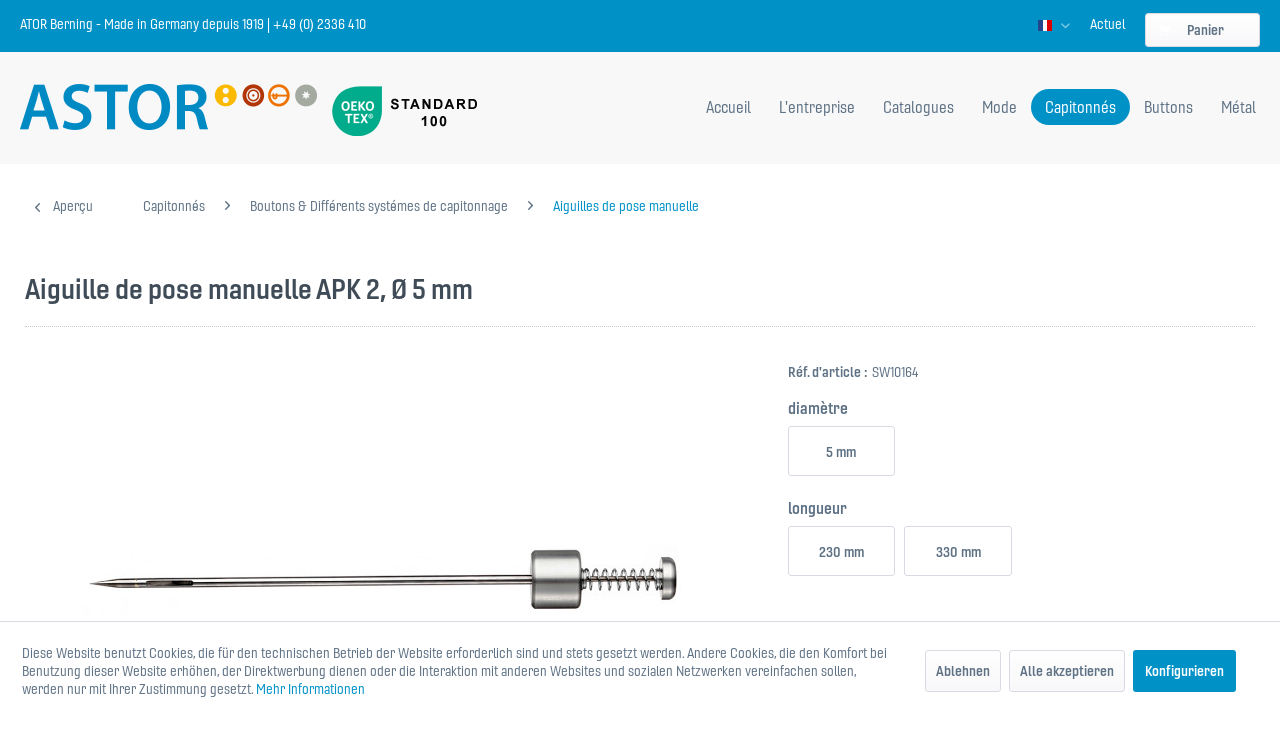

--- FILE ---
content_type: text/html; charset=UTF-8
request_url: https://www.astor-berning.de/fr/capitonnes/boutons-differents-systemes-de-capitonnage/aiguilles-de-pose-manuelle/164/aiguille-de-pose-manuelle-apk-2-oe-5-mm
body_size: 16339
content:
<!DOCTYPE html> <html class="no-js" lang="fr-FR" itemscope="itemscope" itemtype="https://schema.org/WebPage"> <head> <meta charset="utf-8"> <meta name="author" content="" /> <meta name="robots" content="index, suivi" /> <meta name="revisit-after" content="15 jours" /> <meta name="keywords" content="mm, 230, 330, (longueurs, standard) Autres, longueurs, sur, demande" /> <meta name="description" content="230 mm, 330 mm (longueurs standard) Autres longueurs sur demande" /> <meta property="og:type" content="product" /> <meta property="og:site_name" content="Astor Berning" /> <meta property="og:url" content="https://www.astor-berning.de/fr/capitonnes/boutons-differents-systemes-de-capitonnage/aiguilles-de-pose-manuelle/164/aiguille-de-pose-manuelle-apk-2-oe-5-mm" /> <meta property="og:title" content="Aiguille de pose manuelle APK 2, Ø 5 mm" /> <meta property="og:description" content="230 mm, 330 mm (longueurs standard) Autres longueurs sur demande" /> <meta property="og:image" content="https://www.astor-berning.de/media/image/95/bf/6a/Handabheftnadel-AKP2.jpg" /> <meta property="product:brand" content="ASTOR " /> <meta property="product:price" content="1" /> <meta property="product:product_link" content="https://www.astor-berning.de/fr/capitonnes/boutons-differents-systemes-de-capitonnage/aiguilles-de-pose-manuelle/164/aiguille-de-pose-manuelle-apk-2-oe-5-mm" /> <meta name="twitter:card" content="product" /> <meta name="twitter:site" content="Astor Berning" /> <meta name="twitter:title" content="Aiguille de pose manuelle APK 2, Ø 5 mm" /> <meta name="twitter:description" content="230 mm, 330 mm (longueurs standard) Autres longueurs sur demande" /> <meta name="twitter:image" content="https://www.astor-berning.de/media/image/95/bf/6a/Handabheftnadel-AKP2.jpg" /> <meta itemprop="copyrightHolder" content="Astor Berning" /> <meta itemprop="copyrightYear" content="2014" /> <meta itemprop="isFamilyFriendly" content="True" /> <meta itemprop="image" content="https://www.astor-berning.de/media/image/b6/7b/c4/astor-logo-neu-desktop.png" /> <meta name="viewport" content="width=device-width, initial-scale=1.0"> <meta name="mobile-web-app-capable" content="yes"> <meta name="apple-mobile-web-app-title" content="Astor Berning"> <meta name="apple-mobile-web-app-capable" content="yes"> <meta name="apple-mobile-web-app-status-bar-style" content="default"> <link rel="alternate" hreflang="de-DE" href="https://www.astor-berning.de/polster/knoepfe-abheftsysteme/handabheftnadeln/164/handabheftnadel-apk-2-oe-5-mm" /> <link rel="alternate" hreflang="en-GB" href="https://www.astor-berning.de/en/upholstery/buttons-tufting/hand-tufting-needles/164/hand-tufting-needle-apk-2-oe-5-mm" /> <link rel="alternate" hreflang="fr-FR" href="https://www.astor-berning.de/fr/capitonnes/boutons-differents-systemes-de-capitonnage/aiguilles-de-pose-manuelle/164/aiguille-de-pose-manuelle-apk-2-oe-5-mm" /> <link rel="alternate" hreflang="it-IT" href="https://www.astor-berning.de/it/tappezzeria/buttons-tufting/aghi-manuali/164/handabheftnadel-apk-2-oe-5-mm" /> <link rel="apple-touch-icon-precomposed" href="/themes/Frontend/Responsive/frontend/_public/src/img/apple-touch-icon-precomposed.png"> <link rel="shortcut icon" href="https://www.astor-berning.de/media/unknown/d9/0c/f4/favicon.ico"> <meta name="msapplication-navbutton-color" content="#0091c7" /> <meta name="application-name" content="Astor Berning" /> <meta name="msapplication-starturl" content="https://www.astor-berning.de/fr/" /> <meta name="msapplication-window" content="width=1024;height=768" /> <meta name="msapplication-TileImage" content="/themes/Frontend/Responsive/frontend/_public/src/img/win-tile-image.png"> <meta name="msapplication-TileColor" content="#0091c7"> <meta name="theme-color" content="#0091c7" /> <link rel="canonical" href="https://www.astor-berning.de/fr/capitonnes/boutons-differents-systemes-de-capitonnage/aiguilles-de-pose-manuelle/164/aiguille-de-pose-manuelle-apk-2-oe-5-mm" /> <title itemprop="name">Aiguille de pose manuelle APK 2, Ø 5 mm | Aiguilles de pose manuelle | Boutons & Différents systémes de capitonnage | Capitonnés | Astor Berning</title> <link href="/web/cache/1687528116_e3abefd3ed8c54f6cd19545609be270e.css" media="all" rel="stylesheet" type="text/css" /> <link rel="stylesheet" href="https://use.typekit.net/duz4ccg.css"> <link rel="stylesheet" href="https://pro.fontawesome.com/releases/v5.7.1/css/light.css" integrity="sha384-puvvQVSC+mXL7INuI0i5Q7QkwwIyYIBJ7caGHiUXD7FndtoyNd78NxgvuBJAYI2m" crossorigin="anonymous"> <link rel="stylesheet" href="https://pro.fontawesome.com/releases/v5.7.1/css/fontawesome.css" integrity="sha384-iD1qS/uJjE9q9kecNUe9R4FRvcinAvTcPClTz7NI8RI5gUsJ+eaeJeblG1Ex0ieh" crossorigin="anonymous"> <link type="text/css" media="all" rel="stylesheet" href="/themes/Frontend/ASTOR/frontend/_public/src/css/astor-2019.css" /> </head> <body class="is--ctl-detail is--act-index" > <div class="page-wrap"> <noscript class="noscript-main"> <div class="alert is--warning"> <div class="alert--icon"> <i class="icon--element icon--warning"></i> </div> <div class="alert--content"> Pour profiter de toutes les fonctionnalités de Astor&#x20;Berning, nous vous conseillons d'activer Javascript dans votre navigateur. </div> </div> </noscript> <header class="header-main"> <div class="top-bar"> <div class="container block-group"> <div class="since">ATOR Berning - Made in Germany depuis 1919 | +49 (0) 2336 410</div> <nav class="top-bar--navigation block" role="menubar">  <div class="top-bar--language navigation--entry"> <form method="post" class="language--form"> <div class="field--select"> <div class="language--flag fr_FR">Französisch</div> <div class="select-field"> <select name="__shop" class="language--select" data-auto-submit="true"> <option value="1" > Deutsch </option> <option value="128" > Englisch </option> <option value="129" selected="selected"> Französisch </option> <option value="130" > Italienisch </option> </select> </div> <input type="hidden" name="__redirect" value="1"> </div> </form> </div>  <div class="navigation--entry entry--compare is--hidden" role="menuitem" aria-haspopup="true" data-drop-down-menu="true">   </div> <ul class="topnav-astor" role="menu"> <li role="menuitem"> <a href="https://www.astor-berning.de/fr/l-entreprise/nouveautes/" title="Actuel" > Actuel </a> </li>  <li class="navigation--entry entry--cart" role="menuitem"> <a class="btn is--icon-left cart--link" href="https://www.astor-berning.de/fr/checkout/cart" title="Panier"> <span class="cart--display"> Panier </span> <span class="badge is--primary is--minimal cart--quantity is--hidden">0</span> <i class="icon--basket"></i> </a> <div class="ajax-loader">&nbsp;</div> </li>  </ul> <div class="container--ajax-cart" data-collapse-cart="true" data-displayMode="offcanvas"></div> </nav> </div> </div> <div class="container header--navigation"> <div class="logo-main block-group" role="banner"> <div class="logo--shop block"> <a class="logo--link" href="https://www.astor-berning.de/fr/" title="Astor Berning - Retour à l&#039;accueil"> <picture> <source srcset="https://www.astor-berning.de/media/image/b6/7b/c4/astor-logo-neu-desktop.png" media="(min-width: 78.75em)"> <source srcset="https://www.astor-berning.de/media/image/b6/7b/c4/astor-logo-neu-desktop.png" media="(min-width: 64em)"> <source srcset="https://www.astor-berning.de/media/image/b6/7b/c4/astor-logo-neu-desktop.png" media="(min-width: 48em)"> <img srcset="https://www.astor-berning.de/media/image/b6/7b/c4/astor-logo-neu-desktop.png" alt="Astor Berning - Retour à l&#039;accueil" /> </picture> </a> </div> <div class="siegel"><img src="/media/image/43/a3/da/oeko-tex-siegel-new.png"></div> </div> <nav class="navigation-main"> <div class="container" data-menu-scroller="true" data-listSelector=".navigation--list.container" data-viewPortSelector=".navigation--list-wrapper"> <div class="navigation--list-wrapper"> <ul class="navigation--list container" role="menubar" itemscope="itemscope" itemtype="https://schema.org/SiteNavigationElement"> <li class="navigation--entry is--home" role="menuitem"><a class="navigation--link is--first" href="https://www.astor-berning.de/fr/" title="Accueil" aria-label="Accueil" itemprop="url"><span itemprop="name">Accueil</span></a></li><li class="navigation--entry" role="menuitem"><a class="navigation--link" href="https://www.astor-berning.de/fr/l-entreprise/" title="L'entreprise" aria-label="L'entreprise" itemprop="url"><span itemprop="name">L'entreprise</span></a></li><li class="navigation--entry" role="menuitem"><a class="navigation--link" href="https://www.astor-berning.de/fr/catalogues/" title="Catalogues" aria-label="Catalogues" itemprop="url"><span itemprop="name">Catalogues</span></a></li><li class="navigation--entry" role="menuitem"><a class="navigation--link" href="https://www.astor-berning.de/fr/mode/" title="Mode" aria-label="Mode" itemprop="url"><span itemprop="name">Mode</span></a></li><li class="navigation--entry is--active" role="menuitem"><a class="navigation--link is--active" href="https://www.astor-berning.de/fr/capitonnes/" title="Capitonnés" aria-label="Capitonnés" itemprop="url"><span itemprop="name">Capitonnés</span></a></li><li class="navigation--entry" role="menuitem"><a class="navigation--link" href="https://www.astor-berning.de/fr/buttons/" title="Buttons" aria-label="Buttons" itemprop="url"><span itemprop="name">Buttons</span></a></li><li class="navigation--entry" role="menuitem"><a class="navigation--link" href="https://www.astor-berning.de/fr/metal/" title="Métal" aria-label="Métal" itemprop="url"><span itemprop="name">Métal</span></a></li> </ul> </div> <div class="advanced-menu" data-advanced-menu="true" data-hoverDelay="250"> <div class="menu--container"> <div class="button-container"> <a href="https://www.astor-berning.de/fr/l-entreprise/" class="button--category" aria-label="Accéder à la catégorie L&#039;entreprise" title="Accéder à la catégorie L&#039;entreprise"> <i class="icon--arrow-right"></i> Accéder à la catégorie L'entreprise </a> <span class="button--close"> <i class="icon--cross"></i> </span> </div> <div class="content--wrapper has--content has--teaser"> <ul class="menu--list menu--level-0 columns--2" style="width: 50%;"> <li class="menu--list-item item--level-0" style="width: 100%"> <a href="https://www.astor-berning.de/fr/l-entreprise/qualite/" class="menu--list-item-link" aria-label="Qualité" title="Qualité">Qualité</a> </li> <li class="menu--list-item item--level-0" style="width: 100%"> <a href="https://www.astor-berning.de/fr/l-entreprise/international/" class="menu--list-item-link" aria-label="International" title="International">International</a> </li> <li class="menu--list-item item--level-0" style="width: 100%"> <a href="https://www.astor-berning.de/fr/l-entreprise/partenaires/" class="menu--list-item-link" aria-label="Partenaires" title="Partenaires">Partenaires</a> </li> <li class="menu--list-item item--level-0" style="width: 100%"> <a href="https://www.astor-berning.de/fr/l-entreprise/nouveautes/" class="menu--list-item-link" aria-label="Nouveautés" title="Nouveautés">Nouveautés</a> </li> </ul> <div class="menu--delimiter" style="right: 50%;"></div> <div class="menu--teaser" style="width: 50%;"> <a href="https://www.astor-berning.de/fr/l-entreprise/" aria-label="Accéder à la catégorie L&#039;entreprise" title="Accéder à la catégorie L&#039;entreprise" class="teaser--image" style="background-image: url(https://www.astor-berning.de/media/image/1a/5d/85/banner_unternehmen.jpg);"></a> </div> </div> </div> <div class="menu--container"> <div class="button-container"> <a href="https://www.astor-berning.de/fr/catalogues/" class="button--category" aria-label="Accéder à la catégorie Catalogues" title="Accéder à la catégorie Catalogues"> <i class="icon--arrow-right"></i> Accéder à la catégorie Catalogues </a> <span class="button--close"> <i class="icon--cross"></i> </span> </div> </div> <div class="menu--container"> <div class="button-container"> <a href="https://www.astor-berning.de/fr/mode/" class="button--category" aria-label="Accéder à la catégorie Mode" title="Accéder à la catégorie Mode"> <i class="icon--arrow-right"></i> Accéder à la catégorie Mode </a> <span class="button--close"> <i class="icon--cross"></i> </span> </div> <div class="content--wrapper has--content has--teaser"> <ul class="menu--list menu--level-0 columns--2" style="width: 50%;"> <li class="menu--list-item item--level-0" style="width: 100%"> <a href="https://www.astor-berning.de/fr/mode/boutons/" class="menu--list-item-link" aria-label="Boutons" title="Boutons">Boutons</a> </li> <li class="menu--list-item item--level-0" style="width: 100%"> <a href="https://www.astor-berning.de/fr/mode/boucles/" class="menu--list-item-link" aria-label="Boucles" title="Boucles">Boucles</a> </li> <li class="menu--list-item item--level-0" style="width: 100%"> <a href="https://www.astor-berning.de/fr/mode/ceintures/" class="menu--list-item-link" aria-label="Ceintures" title="Ceintures">Ceintures</a> </li> <li class="menu--list-item item--level-0" style="width: 100%"> <a href="https://www.astor-berning.de/fr/mode/fashion-machines/" class="menu--list-item-link" aria-label="Fashion Machines" title="Fashion Machines">Fashion Machines</a> </li> <li class="menu--list-item item--level-0" style="width: 100%"> <a href="https://www.astor-berning.de/fr/mode/oeillets/" class="menu--list-item-link" aria-label="Oeillets" title="Oeillets">Oeillets</a> </li> </ul> <div class="menu--delimiter" style="right: 50%;"></div> <div class="menu--teaser" style="width: 50%;"> <a href="https://www.astor-berning.de/fr/mode/" aria-label="Accéder à la catégorie Mode" title="Accéder à la catégorie Mode" class="teaser--image" style="background-image: url(https://www.astor-berning.de/media/image/ac/5c/08/Buttonteile.jpg);"></a> </div> </div> </div> <div class="menu--container"> <div class="button-container"> <a href="https://www.astor-berning.de/fr/capitonnes/" class="button--category" aria-label="Accéder à la catégorie Capitonnés" title="Accéder à la catégorie Capitonnés"> <i class="icon--arrow-right"></i> Accéder à la catégorie Capitonnés </a> <span class="button--close"> <i class="icon--cross"></i> </span> </div> <div class="content--wrapper has--content has--teaser"> <ul class="menu--list menu--level-0 columns--2" style="width: 50%;"> <li class="menu--list-item item--level-0" style="width: 100%"> <a href="https://www.astor-berning.de/fr/capitonnes/boutons-differents-systemes-de-capitonnage/" class="menu--list-item-link" aria-label="Boutons &amp; Différents systémes de capitonnage" title="Boutons &amp; Différents systémes de capitonnage">Boutons & Différents systémes de capitonnage</a> <ul class="menu--list menu--level-1 columns--2"> <li class="menu--list-item item--level-1"> <a href="https://www.astor-berning.de/fr/capitonnes/boutons-differents-systemes-de-capitonnage/boutons-differents-systemes-de-capitonnage/" class="menu--list-item-link" aria-label="Boutons &amp; Différents systémes de capitonnage" title="Boutons &amp; Différents systémes de capitonnage">Boutons & Différents systémes de capitonnage</a> </li> <li class="menu--list-item item--level-1"> <a href="https://www.astor-berning.de/fr/capitonnes/boutons-differents-systemes-de-capitonnage/clous-capitons-agrafes/" class="menu--list-item-link" aria-label="Clous capitons &amp; Agrafes" title="Clous capitons &amp; Agrafes">Clous capitons & Agrafes</a> </li> <li class="menu--list-item item--level-1"> <a href="https://www.astor-berning.de/fr/capitonnes/boutons-differents-systemes-de-capitonnage/capitonnage-par-flechettes-a-capitonner/" class="menu--list-item-link" aria-label="Capitonnage par fléchettes à capitonner" title="Capitonnage par fléchettes à capitonner">Capitonnage par fléchettes à capitonner</a> </li> <li class="menu--list-item item--level-1"> <a href="https://www.astor-berning.de/fr/capitonnes/boutons-differents-systemes-de-capitonnage/aiguilles-de-pose-manuelle/" class="menu--list-item-link" aria-label="Aiguilles de pose manuelle" title="Aiguilles de pose manuelle">Aiguilles de pose manuelle</a> </li> <li class="menu--list-item item--level-1"> <a href="https://www.astor-berning.de/fr/capitonnes/boutons-differents-systemes-de-capitonnage/boutons-pressions/" class="menu--list-item-link" aria-label="Boutons pressions" title="Boutons pressions">Boutons pressions</a> </li> </ul> </li> <li class="menu--list-item item--level-0" style="width: 100%"> <a href="https://www.astor-berning.de/fr/capitonnes/capiton-machines-outils/" class="menu--list-item-link" aria-label="Capiton - machines &amp; outils" title="Capiton - machines &amp; outils">Capiton - machines & outils</a> <ul class="menu--list menu--level-1 columns--2"> <li class="menu--list-item item--level-1"> <a href="https://www.astor-berning.de/fr/capitonnes/capiton-machines-outils/machines-pour-le-sertissage/" class="menu--list-item-link" aria-label="Machines pour le sertissage" title="Machines pour le sertissage">Machines pour le sertissage</a> </li> <li class="menu--list-item item--level-1"> <a href="https://www.astor-berning.de/fr/capitonnes/capiton-machines-outils/machines-pour-la-decoupe/" class="menu--list-item-link" aria-label="Machines pour la découpe" title="Machines pour la découpe">Machines pour la découpe</a> </li> </ul> </li> <li class="menu--list-item item--level-0" style="width: 100%"> <a href="https://www.astor-berning.de/fr/capitonnes/ameublement-accessoires/" class="menu--list-item-link" aria-label="Ameublement accessoires" title="Ameublement accessoires">Ameublement accessoires</a> </li> <li class="menu--list-item item--level-0" style="width: 100%"> <a href="https://www.astor-berning.de/fr/capitonnes/oeillets-pour-rideau/" class="menu--list-item-link" aria-label="Oeillets pour rideau" title="Oeillets pour rideau">Oeillets pour rideau</a> </li> <li class="menu--list-item item--level-0" style="width: 100%"> <a href="https://www.astor-berning.de/fr/capitonnes/agrafeuses-agrafes/" class="menu--list-item-link" aria-label="Agrafeuses &amp; Agrafes" title="Agrafeuses &amp; Agrafes">Agrafeuses & Agrafes</a> </li> </ul> <div class="menu--delimiter" style="right: 50%;"></div> <div class="menu--teaser" style="width: 50%;"> <a href="https://www.astor-berning.de/fr/capitonnes/" aria-label="Accéder à la catégorie Capitonnés" title="Accéder à la catégorie Capitonnés" class="teaser--image" style="background-image: url(https://www.astor-berning.de/media/image/6e/e9/3d/testimage.jpg);"></a> </div> </div> </div> <div class="menu--container"> <div class="button-container"> <a href="https://www.astor-berning.de/fr/buttons/" class="button--category" aria-label="Accéder à la catégorie Buttons" title="Accéder à la catégorie Buttons"> <i class="icon--arrow-right"></i> Accéder à la catégorie Buttons </a> <span class="button--close"> <i class="icon--cross"></i> </span> </div> </div> <div class="menu--container"> <div class="button-container"> <a href="https://www.astor-berning.de/fr/metal/" class="button--category" aria-label="Accéder à la catégorie Métal" title="Accéder à la catégorie Métal"> <i class="icon--arrow-right"></i> Accéder à la catégorie Métal </a> <span class="button--close"> <i class="icon--cross"></i> </span> </div> </div> </div> </div> </nav> </div> </header> <section class="content-main container block-group"> <nav class="content--breadcrumb block"> <a class="breadcrumb--button breadcrumb--link" href="https://www.astor-berning.de/fr/capitonnes/boutons-differents-systemes-de-capitonnage/aiguilles-de-pose-manuelle/" title="Aperçu"> <i class="icon--arrow-left"></i> <span class="breadcrumb--title">Aperçu</span> </a> <ul class="breadcrumb--list" role="menu" itemscope itemtype="https://schema.org/BreadcrumbList"> <li role="menuitem" class="breadcrumb--entry" itemprop="itemListElement" itemscope itemtype="https://schema.org/ListItem"> <a class="breadcrumb--link" href="https://www.astor-berning.de/fr/capitonnes/" title="Capitonnés" itemprop="item"> <link itemprop="url" href="https://www.astor-berning.de/fr/capitonnes/" /> <span class="breadcrumb--title" itemprop="name">Capitonnés</span> </a> <meta itemprop="position" content="0" /> </li> <li role="none" class="breadcrumb--separator"> <i class="icon--arrow-right"></i> </li> <li role="menuitem" class="breadcrumb--entry" itemprop="itemListElement" itemscope itemtype="https://schema.org/ListItem"> <a class="breadcrumb--link" href="https://www.astor-berning.de/fr/capitonnes/boutons-differents-systemes-de-capitonnage/" title="Boutons &amp; Différents systémes de capitonnage" itemprop="item"> <link itemprop="url" href="https://www.astor-berning.de/fr/capitonnes/boutons-differents-systemes-de-capitonnage/" /> <span class="breadcrumb--title" itemprop="name">Boutons & Différents systémes de capitonnage</span> </a> <meta itemprop="position" content="1" /> </li> <li role="none" class="breadcrumb--separator"> <i class="icon--arrow-right"></i> </li> <li role="menuitem" class="breadcrumb--entry is--active" itemprop="itemListElement" itemscope itemtype="https://schema.org/ListItem"> <a class="breadcrumb--link" href="https://www.astor-berning.de/fr/capitonnes/boutons-differents-systemes-de-capitonnage/aiguilles-de-pose-manuelle/" title="Aiguilles de pose manuelle" itemprop="item"> <link itemprop="url" href="https://www.astor-berning.de/fr/capitonnes/boutons-differents-systemes-de-capitonnage/aiguilles-de-pose-manuelle/" /> <span class="breadcrumb--title" itemprop="name">Aiguilles de pose manuelle</span> </a> <meta itemprop="position" content="2" /> </li> </ul> </nav> <nav class="product--navigation"> <a href="#" class="navigation--link link--prev"> <div class="link--prev-button"> <span class="link--prev-inner">Précédent</span> </div> <div class="image--wrapper"> <div class="image--container"></div> </div> </a> <a href="#" class="navigation--link link--next"> <div class="link--next-button"> <span class="link--next-inner">Suiv.</span> </div> <div class="image--wrapper"> <div class="image--container"></div> </div> </a> </nav> <div class="content-main--inner"> <div id='cookie-consent' class='off-canvas is--left block-transition' data-cookie-consent-manager='true' data-cookieTimeout='60'> <div class='cookie-consent--header cookie-consent--close'> Cookie-Einstellungen <i class="icon--arrow-right"></i> </div> <div class='cookie-consent--description'> Diese Website benutzt Cookies, die für den technischen Betrieb der Website erforderlich sind und stets gesetzt werden. Andere Cookies, die den Komfort bei Benutzung dieser Website erhöhen, der Direktwerbung dienen oder die Interaktion mit anderen Websites und sozialen Netzwerken vereinfachen sollen, werden nur mit Ihrer Zustimmung gesetzt. </div> <div class='cookie-consent--configuration'> <div class='cookie-consent--configuration-header'> <div class='cookie-consent--configuration-header-text'>Konfiguration</div> </div> <div class='cookie-consent--configuration-main'> <div class='cookie-consent--group'> <input type="hidden" class="cookie-consent--group-name" value="technical" /> <label class="cookie-consent--group-state cookie-consent--state-input cookie-consent--required"> <input type="checkbox" name="technical-state" class="cookie-consent--group-state-input" disabled="disabled" checked="checked"/> <span class="cookie-consent--state-input-element"></span> </label> <div class='cookie-consent--group-title' data-collapse-panel='true' data-contentSiblingSelector=".cookie-consent--group-container"> <div class="cookie-consent--group-title-label cookie-consent--state-label"> Technisch erforderlich </div> <span class="cookie-consent--group-arrow is-icon--right"> <i class="icon--arrow-right"></i> </span> </div> <div class='cookie-consent--group-container'> <div class='cookie-consent--group-description'> Diese Cookies sind für die Grundfunktionen des Shops notwendig. </div> <div class='cookie-consent--cookies-container'> <div class='cookie-consent--cookie'> <input type="hidden" class="cookie-consent--cookie-name" value="cookieDeclined" /> <label class="cookie-consent--cookie-state cookie-consent--state-input cookie-consent--required"> <input type="checkbox" name="cookieDeclined-state" class="cookie-consent--cookie-state-input" disabled="disabled" checked="checked" /> <span class="cookie-consent--state-input-element"></span> </label> <div class='cookie--label cookie-consent--state-label'> "Alle Cookies ablehnen" Cookie </div> </div> <div class='cookie-consent--cookie'> <input type="hidden" class="cookie-consent--cookie-name" value="allowCookie" /> <label class="cookie-consent--cookie-state cookie-consent--state-input cookie-consent--required"> <input type="checkbox" name="allowCookie-state" class="cookie-consent--cookie-state-input" disabled="disabled" checked="checked" /> <span class="cookie-consent--state-input-element"></span> </label> <div class='cookie--label cookie-consent--state-label'> "Alle Cookies annehmen" Cookie </div> </div> <div class='cookie-consent--cookie'> <input type="hidden" class="cookie-consent--cookie-name" value="shop" /> <label class="cookie-consent--cookie-state cookie-consent--state-input cookie-consent--required"> <input type="checkbox" name="shop-state" class="cookie-consent--cookie-state-input" disabled="disabled" checked="checked" /> <span class="cookie-consent--state-input-element"></span> </label> <div class='cookie--label cookie-consent--state-label'> Ausgewählter Shop </div> </div> <div class='cookie-consent--cookie'> <input type="hidden" class="cookie-consent--cookie-name" value="csrf_token" /> <label class="cookie-consent--cookie-state cookie-consent--state-input cookie-consent--required"> <input type="checkbox" name="csrf_token-state" class="cookie-consent--cookie-state-input" disabled="disabled" checked="checked" /> <span class="cookie-consent--state-input-element"></span> </label> <div class='cookie--label cookie-consent--state-label'> CSRF-Token </div> </div> <div class='cookie-consent--cookie'> <input type="hidden" class="cookie-consent--cookie-name" value="cookiePreferences" /> <label class="cookie-consent--cookie-state cookie-consent--state-input cookie-consent--required"> <input type="checkbox" name="cookiePreferences-state" class="cookie-consent--cookie-state-input" disabled="disabled" checked="checked" /> <span class="cookie-consent--state-input-element"></span> </label> <div class='cookie--label cookie-consent--state-label'> Cookie-Einstellungen </div> </div> <div class='cookie-consent--cookie'> <input type="hidden" class="cookie-consent--cookie-name" value="x-cache-context-hash" /> <label class="cookie-consent--cookie-state cookie-consent--state-input cookie-consent--required"> <input type="checkbox" name="x-cache-context-hash-state" class="cookie-consent--cookie-state-input" disabled="disabled" checked="checked" /> <span class="cookie-consent--state-input-element"></span> </label> <div class='cookie--label cookie-consent--state-label'> Individuelle Preise </div> </div> <div class='cookie-consent--cookie'> <input type="hidden" class="cookie-consent--cookie-name" value="slt" /> <label class="cookie-consent--cookie-state cookie-consent--state-input cookie-consent--required"> <input type="checkbox" name="slt-state" class="cookie-consent--cookie-state-input" disabled="disabled" checked="checked" /> <span class="cookie-consent--state-input-element"></span> </label> <div class='cookie--label cookie-consent--state-label'> Kunden-Wiedererkennung </div> </div> <div class='cookie-consent--cookie'> <input type="hidden" class="cookie-consent--cookie-name" value="nocache" /> <label class="cookie-consent--cookie-state cookie-consent--state-input cookie-consent--required"> <input type="checkbox" name="nocache-state" class="cookie-consent--cookie-state-input" disabled="disabled" checked="checked" /> <span class="cookie-consent--state-input-element"></span> </label> <div class='cookie--label cookie-consent--state-label'> Kundenspezifisches Caching </div> </div> <div class='cookie-consent--cookie'> <input type="hidden" class="cookie-consent--cookie-name" value="session" /> <label class="cookie-consent--cookie-state cookie-consent--state-input cookie-consent--required"> <input type="checkbox" name="session-state" class="cookie-consent--cookie-state-input" disabled="disabled" checked="checked" /> <span class="cookie-consent--state-input-element"></span> </label> <div class='cookie--label cookie-consent--state-label'> Session </div> </div> <div class='cookie-consent--cookie'> <input type="hidden" class="cookie-consent--cookie-name" value="currency" /> <label class="cookie-consent--cookie-state cookie-consent--state-input cookie-consent--required"> <input type="checkbox" name="currency-state" class="cookie-consent--cookie-state-input" disabled="disabled" checked="checked" /> <span class="cookie-consent--state-input-element"></span> </label> <div class='cookie--label cookie-consent--state-label'> Währungswechsel </div> </div> </div> </div> </div> <div class='cookie-consent--group'> <input type="hidden" class="cookie-consent--group-name" value="comfort" /> <label class="cookie-consent--group-state cookie-consent--state-input"> <input type="checkbox" name="comfort-state" class="cookie-consent--group-state-input"/> <span class="cookie-consent--state-input-element"></span> </label> <div class='cookie-consent--group-title' data-collapse-panel='true' data-contentSiblingSelector=".cookie-consent--group-container"> <div class="cookie-consent--group-title-label cookie-consent--state-label"> Komfortfunktionen </div> <span class="cookie-consent--group-arrow is-icon--right"> <i class="icon--arrow-right"></i> </span> </div> <div class='cookie-consent--group-container'> <div class='cookie-consent--group-description'> Diese Cookies werden genutzt um das Einkaufserlebnis noch ansprechender zu gestalten, beispielsweise für die Wiedererkennung des Besuchers. </div> <div class='cookie-consent--cookies-container'> <div class='cookie-consent--cookie'> <input type="hidden" class="cookie-consent--cookie-name" value="sUniqueID" /> <label class="cookie-consent--cookie-state cookie-consent--state-input"> <input type="checkbox" name="sUniqueID-state" class="cookie-consent--cookie-state-input" /> <span class="cookie-consent--state-input-element"></span> </label> <div class='cookie--label cookie-consent--state-label'> Merkzettel </div> </div> </div> </div> </div> <div class='cookie-consent--group'> <input type="hidden" class="cookie-consent--group-name" value="statistics" /> <label class="cookie-consent--group-state cookie-consent--state-input"> <input type="checkbox" name="statistics-state" class="cookie-consent--group-state-input"/> <span class="cookie-consent--state-input-element"></span> </label> <div class='cookie-consent--group-title' data-collapse-panel='true' data-contentSiblingSelector=".cookie-consent--group-container"> <div class="cookie-consent--group-title-label cookie-consent--state-label"> Statistik & Tracking </div> <span class="cookie-consent--group-arrow is-icon--right"> <i class="icon--arrow-right"></i> </span> </div> <div class='cookie-consent--group-container'> <div class='cookie-consent--cookies-container'> <div class='cookie-consent--cookie'> <input type="hidden" class="cookie-consent--cookie-name" value="x-ua-device" /> <label class="cookie-consent--cookie-state cookie-consent--state-input"> <input type="checkbox" name="x-ua-device-state" class="cookie-consent--cookie-state-input" /> <span class="cookie-consent--state-input-element"></span> </label> <div class='cookie--label cookie-consent--state-label'> Endgeräteerkennung </div> </div> <div class='cookie-consent--cookie'> <input type="hidden" class="cookie-consent--cookie-name" value="partner" /> <label class="cookie-consent--cookie-state cookie-consent--state-input"> <input type="checkbox" name="partner-state" class="cookie-consent--cookie-state-input" /> <span class="cookie-consent--state-input-element"></span> </label> <div class='cookie--label cookie-consent--state-label'> Partnerprogramm </div> </div> </div> </div> </div> </div> </div> <div class="cookie-consent--save"> <input class="cookie-consent--save-button btn is--primary" type="button" value="Einstellungen speichern" /> </div> </div> <aside class="sidebar-main off-canvas"> <div class="navigation--smartphone"> <ul class="navigation--list "> <li class="navigation--entry entry--close-off-canvas"> <a href="#close-categories-menu" title="Fermer menu" class="navigation--link"> Fermer menu <i class="icon--arrow-right"></i> </a> </li> </ul> <div class="mobile--switches">  <div class="top-bar--language navigation--entry"> <form method="post" class="language--form"> <div class="field--select"> <div class="language--flag fr_FR">Französisch</div> <div class="select-field"> <select name="__shop" class="language--select" data-auto-submit="true"> <option value="1" > Deutsch </option> <option value="128" > Englisch </option> <option value="129" selected="selected"> Französisch </option> <option value="130" > Italienisch </option> </select> </div> <input type="hidden" name="__redirect" value="1"> </div> </form> </div>  </div> </div> <div class="sidebar--categories-wrapper" data-subcategory-nav="true" data-mainCategoryId="88" data-categoryId="113" data-fetchUrl="/fr/widgets/listing/getCategory/categoryId/113"> <div class="categories--headline navigation--headline"> Catégories </div> <div class="sidebar--categories-navigation"> <ul class="sidebar--navigation categories--navigation navigation--list is--drop-down is--level0 is--rounded" role="menu"> <li class="navigation--entry has--sub-children" role="menuitem"> <a class="navigation--link link--go-forward" href="https://www.astor-berning.de/fr/l-entreprise/" data-categoryId="93" data-fetchUrl="/fr/widgets/listing/getCategory/categoryId/93" title="L&#039;entreprise" > L'entreprise <span class="is--icon-right"> <i class="icon--arrow-right"></i> </span> </a> </li> <li class="navigation--entry" role="menuitem"> <a class="navigation--link" href="https://www.astor-berning.de/fr/catalogues/" data-categoryId="94" data-fetchUrl="/fr/widgets/listing/getCategory/categoryId/94" title="Catalogues" > Catalogues </a> </li> <li class="navigation--entry has--sub-children" role="menuitem"> <a class="navigation--link link--go-forward" href="https://www.astor-berning.de/fr/mode/" data-categoryId="89" data-fetchUrl="/fr/widgets/listing/getCategory/categoryId/89" title="Mode" > Mode <span class="is--icon-right"> <i class="icon--arrow-right"></i> </span> </a> </li> <li class="navigation--entry is--active has--sub-categories has--sub-children" role="menuitem"> <a class="navigation--link is--active has--sub-categories link--go-forward" href="https://www.astor-berning.de/fr/capitonnes/" data-categoryId="90" data-fetchUrl="/fr/widgets/listing/getCategory/categoryId/90" title="Capitonnés" > Capitonnés <span class="is--icon-right"> <i class="icon--arrow-right"></i> </span> </a> <ul class="sidebar--navigation categories--navigation navigation--list is--level1 is--rounded" role="menu"> <li class="navigation--entry is--active has--sub-categories has--sub-children" role="menuitem"> <a class="navigation--link is--active has--sub-categories link--go-forward" href="https://www.astor-berning.de/fr/capitonnes/boutons-differents-systemes-de-capitonnage/" data-categoryId="100" data-fetchUrl="/fr/widgets/listing/getCategory/categoryId/100" title="Boutons &amp; Différents systémes de capitonnage" > Boutons & Différents systémes de capitonnage <span class="is--icon-right"> <i class="icon--arrow-right"></i> </span> </a> <ul class="sidebar--navigation categories--navigation navigation--list is--level2 navigation--level-high is--rounded" role="menu"> <li class="navigation--entry" role="menuitem"> <a class="navigation--link" href="https://www.astor-berning.de/fr/capitonnes/boutons-differents-systemes-de-capitonnage/boutons-differents-systemes-de-capitonnage/" data-categoryId="110" data-fetchUrl="/fr/widgets/listing/getCategory/categoryId/110" title="Boutons &amp; Différents systémes de capitonnage" > Boutons & Différents systémes de capitonnage </a> </li> <li class="navigation--entry" role="menuitem"> <a class="navigation--link" href="https://www.astor-berning.de/fr/capitonnes/boutons-differents-systemes-de-capitonnage/clous-capitons-agrafes/" data-categoryId="111" data-fetchUrl="/fr/widgets/listing/getCategory/categoryId/111" title="Clous capitons &amp; Agrafes" > Clous capitons & Agrafes </a> </li> <li class="navigation--entry" role="menuitem"> <a class="navigation--link" href="https://www.astor-berning.de/fr/capitonnes/boutons-differents-systemes-de-capitonnage/capitonnage-par-flechettes-a-capitonner/" data-categoryId="112" data-fetchUrl="/fr/widgets/listing/getCategory/categoryId/112" title="Capitonnage par fléchettes à capitonner" > Capitonnage par fléchettes à capitonner </a> </li> <li class="navigation--entry is--active" role="menuitem"> <a class="navigation--link is--active" href="https://www.astor-berning.de/fr/capitonnes/boutons-differents-systemes-de-capitonnage/aiguilles-de-pose-manuelle/" data-categoryId="113" data-fetchUrl="/fr/widgets/listing/getCategory/categoryId/113" title="Aiguilles de pose manuelle" > Aiguilles de pose manuelle </a> </li> <li class="navigation--entry" role="menuitem"> <a class="navigation--link" href="https://www.astor-berning.de/fr/capitonnes/boutons-differents-systemes-de-capitonnage/boutons-pressions/" data-categoryId="114" data-fetchUrl="/fr/widgets/listing/getCategory/categoryId/114" title="Boutons pressions" > Boutons pressions </a> </li> </ul> </li> <li class="navigation--entry has--sub-children" role="menuitem"> <a class="navigation--link link--go-forward" href="https://www.astor-berning.de/fr/capitonnes/capiton-machines-outils/" data-categoryId="101" data-fetchUrl="/fr/widgets/listing/getCategory/categoryId/101" title="Capiton - machines &amp; outils" > Capiton - machines & outils <span class="is--icon-right"> <i class="icon--arrow-right"></i> </span> </a> </li> <li class="navigation--entry" role="menuitem"> <a class="navigation--link" href="https://www.astor-berning.de/fr/capitonnes/ameublement-accessoires/" data-categoryId="102" data-fetchUrl="/fr/widgets/listing/getCategory/categoryId/102" title="Ameublement accessoires" > Ameublement accessoires </a> </li> <li class="navigation--entry" role="menuitem"> <a class="navigation--link" href="https://www.astor-berning.de/fr/capitonnes/oeillets-pour-rideau/" data-categoryId="104" data-fetchUrl="/fr/widgets/listing/getCategory/categoryId/104" title="Oeillets pour rideau" > Oeillets pour rideau </a> </li> <li class="navigation--entry" role="menuitem"> <a class="navigation--link" href="https://www.astor-berning.de/fr/capitonnes/agrafeuses-agrafes/" data-categoryId="103" data-fetchUrl="/fr/widgets/listing/getCategory/categoryId/103" title="Agrafeuses &amp; Agrafes" > Agrafeuses & Agrafes </a> </li> </ul> </li> <li class="navigation--entry" role="menuitem"> <a class="navigation--link" href="https://www.astor-berning.de/fr/buttons/" data-categoryId="91" data-fetchUrl="/fr/widgets/listing/getCategory/categoryId/91" title="Buttons" > Buttons </a> </li> <li class="navigation--entry" role="menuitem"> <a class="navigation--link" href="https://www.astor-berning.de/fr/metal/" data-categoryId="92" data-fetchUrl="/fr/widgets/listing/getCategory/categoryId/92" title="Métal" > Métal </a> </li> </ul> </div> <div class="shop-sites--container is--rounded"> <div class="shop-sites--headline navigation--headline"> Information </div> <ul class="shop-sites--navigation sidebar--navigation navigation--list is--drop-down is--level0" role="menu"> <li class="navigation--entry" role="menuitem"> <a class="navigation--link" href="javascript:openCookieConsentManager()" title="Cookie settings" data-categoryId="62" data-fetchUrl="/fr/widgets/listing/getCustomPage/pageId/62" > Cookie settings </a> </li> </ul> </div> </div> </aside> <div class="content--wrapper"> <div class="content product--details" itemscope itemtype="https://schema.org/Product" data-product-navigation="/fr/widgets/listing/productNavigation" data-category-id="113" data-main-ordernumber="SW10164" data-ajax-wishlist="true" data-compare-ajax="true" data-ajax-variants-container="true"> <header class="product--header"> <div class="product--info"> <h1 class="product--title" itemprop="name"> Aiguille de pose manuelle APK 2, Ø 5 mm </h1> <div class="product--rating-container"> <a href="#product--publish-comment" class="product--rating-link" rel="nofollow" title="Commentaire"> <span class="product--rating"> </span> </a> </div> </div> </header> <div class="product--detail-upper block-group"> <div class="product--image-container image-slider product--image-zoom" data-image-slider="true" data-image-gallery="true" data-maxZoom="0" data-thumbnails=".image--thumbnails" > <span class="image-slider--thumbnails-vertical-container"> </span> <div class="frontend--detail--image--config-container" data-videosource="" data-youtube-autoplay="1" data-youtube-mute="0" data-youtube-loop="1" data-youtube-controls="1" data-youtube-rel="1" data-youtube-info="1" data-youtube-branding="1" play-button="0" data-vimeo-autoplay="1" data-vimeo-loop="1" data-vimeo-portrait="1" data-vimeo-title="1" data-vimeo-byline="1" data-html5-controls="1" data-html5-loop="1" data-html5-preload="0" data-view-thumbnail-navigation="0" data-view-thumbnail-navigation-individual="0" data-video-variant-article="1" data-video-positions="|||||"></div><div class="image-slider--container no--thumbnails"><div class="image-slider--slide"><div class="image--box image-slider--item image-slider--item--image"><span class="image--element"data-img-large="https://www.astor-berning.de/media/image/d3/bf/44/Handabheftnadel-AKP2_1280x1280.jpg"data-img-small="https://www.astor-berning.de/media/image/41/47/4b/Handabheftnadel-AKP2_200x200.jpg"data-img-original="https://www.astor-berning.de/media/image/95/bf/6a/Handabheftnadel-AKP2.jpg"data-alt="Aiguille de pose manuelle APK 2, Ø 5 mm"><span class="image--media"><img class="" srcset="https://www.astor-berning.de/media/image/83/68/f5/Handabheftnadel-AKP2_600x600.jpg, https://www.astor-berning.de/media/image/b4/8e/3a/Handabheftnadel-AKP2_600x600@2x.jpg 2x" alt="Aiguille de pose manuelle APK 2, Ø 5 mm" itemprop="image" /></span></span></div></div></div> <span class="image-slider--thumbnails-horizontally-container"> </span> </div> <div class="product--buybox block is--wide"> <div class="is--hidden" itemprop="brand" itemtype="https://schema.org/Brand" itemscope> <meta itemprop="name" content="ASTOR " /> </div> <div itemprop="offers" itemscope itemtype="https://schema.org/Offer" class="buybox--inner"> <div class="artikelnummer"> <strong class="entry--label">Réf. d'article :</strong><span class="entry--content" itemprop="sku">SW10164</span> </div> <div class="product--configurator"> <div class="configurator--variant"> <form method="post" action="https://www.astor-berning.de/fr/capitonnes/boutons-differents-systemes-de-capitonnage/aiguilles-de-pose-manuelle/164/aiguille-de-pose-manuelle-apk-2-oe-5-mm?c=113" class="configurator--form"> <div class="variant--group"> <p class="variant--name">diamètre</p> <div class="variant--option"> <input type="radio" class="option--input" id="group[25][214]" name="group[25]" value="214" title="5 mm" data-ajax-select-variants="true" /> <label for="group[25][214]" class="option--label"> 5 mm </label> </div> </div> <div class="variant--group"> <p class="variant--name">longueur</p> <div class="variant--option"> <input type="radio" class="option--input" id="group[24][217]" name="group[24]" value="217" title="230 mm" data-ajax-select-variants="true" /> <label for="group[24][217]" class="option--label"> 230 mm </label> </div> <div class="variant--option"> <input type="radio" class="option--input" id="group[24][218]" name="group[24]" value="218" title="330 mm" data-ajax-select-variants="true" /> <label for="group[24][218]" class="option--label"> 330 mm </label> </div> </div> </form> </div> </div> <form name="sAddToBasket" method="post" action="https://www.astor-berning.de/fr/checkout/addArticle" class="buybox--form" data-add-article="true" data-eventName="submit" data-showModal="false" data-addArticleUrl="https://www.astor-berning.de/fr/checkout/ajaxAddArticleCart"> <input type="hidden" name="sActionIdentifier" value=""/> <input type="hidden" name="sAddAccessories" id="sAddAccessories" value=""/> <input type="hidden" name="sAdd" value="SW10164"/> <div class="buybox--button-container block-group"> <div class="buybox--quantity block"> <div class="select-field"> <select id="sQuantity" name="sQuantity" class="quantity--select"> <option value="1">1</option> <option value="2">2</option> <option value="3">3</option> <option value="4">4</option> <option value="5">5</option> <option value="6">6</option> <option value="7">7</option> <option value="8">8</option> <option value="9">9</option> <option value="10">10</option> <option value="11">11</option> <option value="12">12</option> <option value="13">13</option> <option value="14">14</option> <option value="15">15</option> <option value="16">16</option> <option value="17">17</option> <option value="18">18</option> <option value="19">19</option> <option value="20">20</option> <option value="21">21</option> <option value="22">22</option> <option value="23">23</option> <option value="24">24</option> <option value="25">25</option> <option value="26">26</option> <option value="27">27</option> <option value="28">28</option> <option value="29">29</option> <option value="30">30</option> <option value="31">31</option> <option value="32">32</option> <option value="33">33</option> <option value="34">34</option> <option value="35">35</option> <option value="36">36</option> <option value="37">37</option> <option value="38">38</option> <option value="39">39</option> <option value="40">40</option> <option value="41">41</option> <option value="42">42</option> <option value="43">43</option> <option value="44">44</option> <option value="45">45</option> <option value="46">46</option> <option value="47">47</option> <option value="48">48</option> <option value="49">49</option> <option value="50">50</option> <option value="51">51</option> <option value="52">52</option> <option value="53">53</option> <option value="54">54</option> <option value="55">55</option> <option value="56">56</option> <option value="57">57</option> <option value="58">58</option> <option value="59">59</option> <option value="60">60</option> <option value="61">61</option> <option value="62">62</option> <option value="63">63</option> <option value="64">64</option> <option value="65">65</option> <option value="66">66</option> <option value="67">67</option> <option value="68">68</option> <option value="69">69</option> <option value="70">70</option> <option value="71">71</option> <option value="72">72</option> <option value="73">73</option> <option value="74">74</option> <option value="75">75</option> <option value="76">76</option> <option value="77">77</option> <option value="78">78</option> <option value="79">79</option> <option value="80">80</option> <option value="81">81</option> <option value="82">82</option> <option value="83">83</option> <option value="84">84</option> <option value="85">85</option> <option value="86">86</option> <option value="87">87</option> <option value="88">88</option> <option value="89">89</option> <option value="90">90</option> <option value="91">91</option> <option value="92">92</option> <option value="93">93</option> <option value="94">94</option> <option value="95">95</option> <option value="96">96</option> <option value="97">97</option> <option value="98">98</option> <option value="99">99</option> <option value="100">100</option> </select> </div> </div> <button class="buybox--button block btn is--disabled is--icon-right is--large" disabled="disabled" aria-disabled="true" name="Ajouter au panier"> Dans le panier <i class="icon--arrow-right"></i> </button> </div> </form> <div class="tab--container"> <div class="tab--header"> <a href="#" class="tab--title" title=""></a> </div> <div class="tab--preview"> 230 mm, 330 mm (longueurs standard) Autres longueurs sur demande <a href="#" class="tab--link" title=""></a> </div> <div class="tab--content"> <div class="buttons--off-canvas"> <a href="#" title="Fermer menu" class="close--off-canvas"> <i class="icon--arrow-left"></i> Fermer menu </a> </div> <div class="content--description"> <div class="content--title"> Informations sur le produit "Aiguille de pose manuelle APK 2, Ø 5 mm" </div> <div class="product--description" itemprop="description"> <p>230 mm, 330 mm (longueurs standard)</p> <p>Autres longueurs sur demande</p> </div> </div> </div> </div> <nav class="product--actions"> </nav> </div> <div class="base-info--entry entry--sku is--hidden"> <strong class="entry--label"> Réf. d'article : </strong> <meta itemprop="productID" content="2954"/> <span class="entry--content" itemprop="sku"> SW10164 </span> </div> </div> </div> <div class="tab-menu--cross-selling"> <div class="tab--navigation"> <a href="#content--similar-products" title="Prod. similaires" class="tab--link">Prod. similaires</a> <a href="#content--customer-viewed" title="Les clients ont aussi regardé" class="tab--link">Les clients ont aussi regardé</a> </div> <div class="tab--container-list"> <div class="tab--container" data-tab-id="similar"> <div class="tab--header"> <a href="#" class="tab--title" title="Prod. similaires">Prod. similaires</a> </div> <div class="tab--content content--similar"> <div class="similar--content"> <div class="product-slider " data-initOnEvent="onShowContent-similar" data-product-slider="true"> <div class="product-slider--container"> <div class="product-slider--item"> <div class="product--box box--slider" data-page-index="" data-ordernumber="SW10165" data-category-id="113"> <div class="box--content is--rounded"> <div class="product--badges"> </div> <div class="product--info"> <a href="https://www.astor-berning.de/fr/capitonnes/boutons-differents-systemes-de-capitonnage/boutons-differents-systemes-de-capitonnage/165/pdr-bouton-capiton-anneau" title="PDR bouton capiton anneau" class="product--image" > <span class="image--element"> <span class="image--media"> <img srcset="https://www.astor-berning.de/media/image/b9/d6/c8/PDR_200x200.jpg, https://www.astor-berning.de/media/image/37/eb/69/PDR_200x200@2x.jpg 2x" alt="PDR bouton capiton anneau" data-extension="jpg" title="PDR bouton capiton anneau" /> </span> </span> </a> <a href="https://www.astor-berning.de/fr/capitonnes/boutons-differents-systemes-de-capitonnage/boutons-differents-systemes-de-capitonnage/165/pdr-bouton-capiton-anneau" class="product--title" title="PDR bouton capiton anneau"> PDR bouton capiton anneau </a> <div class="product--price-info"> </div> </div> </div> </div> </div> <div class="product-slider--item"> <div class="product--box box--slider" data-page-index="" data-ordernumber="SW10166" data-category-id="113"> <div class="box--content is--rounded"> <div class="product--badges"> </div> <div class="product--info"> <a href="https://www.astor-berning.de/fr/capitonnes/boutons-differents-systemes-de-capitonnage/boutons-differents-systemes-de-capitonnage/166/phd-bouton-capiton-crochet-fer" title="PHD bouton capiton crochet fer" class="product--image" > <span class="image--element"> <span class="image--media"> <img srcset="https://www.astor-berning.de/media/image/24/f9/9a/PHD_200x200.jpg, https://www.astor-berning.de/media/image/42/aa/10/PHD_200x200@2x.jpg 2x" alt="PHD bouton capiton crochet fer" data-extension="jpg" title="PHD bouton capiton crochet fer" /> </span> </span> </a> <a href="https://www.astor-berning.de/fr/capitonnes/boutons-differents-systemes-de-capitonnage/boutons-differents-systemes-de-capitonnage/166/phd-bouton-capiton-crochet-fer" class="product--title" title="PHD bouton capiton crochet fer"> PHD bouton capiton crochet fer </a> <div class="product--price-info"> </div> </div> </div> </div> </div> <div class="product-slider--item"> <div class="product--box box--slider" data-page-index="" data-ordernumber="SW10167" data-category-id="113"> <div class="box--content is--rounded"> <div class="product--badges"> </div> <div class="product--info"> <a href="https://www.astor-berning.de/fr/capitonnes/boutons-differents-systemes-de-capitonnage/boutons-differents-systemes-de-capitonnage/167/phpf-bouton-crochet-plastique" title="PHPF bouton crochet plastique" class="product--image" > <span class="image--element"> <span class="image--media"> <img srcset="https://www.astor-berning.de/media/image/cd/f0/86/PHPFGdkkl30Czg0No_200x200.jpg, https://www.astor-berning.de/media/image/37/32/a5/PHPFGdkkl30Czg0No_200x200@2x.jpg 2x" alt="PHPF bouton crochet plastique" data-extension="jpg" title="PHPF bouton crochet plastique" /> </span> </span> </a> <a href="https://www.astor-berning.de/fr/capitonnes/boutons-differents-systemes-de-capitonnage/boutons-differents-systemes-de-capitonnage/167/phpf-bouton-crochet-plastique" class="product--title" title="PHPF bouton crochet plastique"> PHPF bouton crochet plastique </a> <div class="product--price-info"> </div> </div> </div> </div> </div> </div> </div> </div> </div> </div> <div class="tab--container" data-tab-id="alsobought"> <div class="tab--header"> <a href="#" class="tab--title" title="Les clients ont aussi acheté">Les clients ont aussi acheté</a> </div> <div class="tab--content content--also-bought"> <div class="bought--content"> <div class="product-slider " data-initOnEvent="onShowContent-alsobought" data-product-slider="true"> <div class="product-slider--container"> <div class="product-slider--item"> <div class="product--box box--slider" data-page-index="" data-ordernumber="SW10204" data-category-id="113"> <div class="box--content is--rounded"> <div class="product--badges"> </div> <div class="product--info"> <a href="https://www.astor-berning.de/fr/capitonnes/boutons-differents-systemes-de-capitonnage/aiguilles-de-pose-manuelle/204/aiguille-de-pose-manulle-apk-2-avec-poignee-en-t-oe-5-5-mm" title="Aiguille de pose manulle APK 2 avec poignée en T, Ø 5,5 mm" class="product--image" > <span class="image--element"> <span class="image--media"> <img srcset="https://www.astor-berning.de/media/image/35/82/c8/APK-2-mit-T-Griff_200x200.jpg, https://www.astor-berning.de/media/image/7f/d7/cc/APK-2-mit-T-Griff_200x200@2x.jpg 2x" alt="Aiguille de pose manulle APK 2 avec poignée en T, Ø 5,5 mm" data-extension="jpg" title="Aiguille de pose manulle APK 2 avec poignée en T, Ø 5,5 mm" /> </span> </span> </a> <a href="https://www.astor-berning.de/fr/capitonnes/boutons-differents-systemes-de-capitonnage/aiguilles-de-pose-manuelle/204/aiguille-de-pose-manulle-apk-2-avec-poignee-en-t-oe-5-5-mm" class="product--title" title="Aiguille de pose manulle APK 2 avec poignée en T, Ø 5,5 mm"> Aiguille de pose manulle APK 2 avec poignée en... </a> <div class="product--price-info"> </div> </div> </div> </div> </div> <div class="product-slider--item"> <div class="product--box box--slider" data-page-index="" data-ordernumber="SW10172" data-category-id="113"> <div class="box--content is--rounded"> <div class="product--badges"> </div> <div class="product--info"> <a href="https://www.astor-berning.de/fr/capitonnes/boutons-differents-systemes-de-capitonnage/boutons-differents-systemes-de-capitonnage/172/agrafes-de-capitonnage" title="Agrafes de capitonnage" class="product--image" > <span class="image--element"> <span class="image--media"> <img srcset="https://www.astor-berning.de/media/image/26/1b/48/Kombi_KnopfSchlaufeAbheftklammer_200x200.jpg, https://www.astor-berning.de/media/image/b7/da/70/Kombi_KnopfSchlaufeAbheftklammer_200x200@2x.jpg 2x" alt="Agrafes de capitonnage" data-extension="jpg" title="Agrafes de capitonnage" /> </span> </span> </a> <a href="https://www.astor-berning.de/fr/capitonnes/boutons-differents-systemes-de-capitonnage/boutons-differents-systemes-de-capitonnage/172/agrafes-de-capitonnage" class="product--title" title="Agrafes de capitonnage"> Agrafes de capitonnage </a> <div class="product--price-info"> </div> </div> </div> </div> </div> <div class="product-slider--item"> <div class="product--box box--slider" data-page-index="" data-ordernumber="SW10166" data-category-id="113"> <div class="box--content is--rounded"> <div class="product--badges"> </div> <div class="product--info"> <a href="https://www.astor-berning.de/fr/capitonnes/boutons-differents-systemes-de-capitonnage/boutons-differents-systemes-de-capitonnage/166/phd-bouton-capiton-crochet-fer" title="PHD bouton capiton crochet fer" class="product--image" > <span class="image--element"> <span class="image--media"> <img srcset="https://www.astor-berning.de/media/image/24/f9/9a/PHD_200x200.jpg, https://www.astor-berning.de/media/image/42/aa/10/PHD_200x200@2x.jpg 2x" alt="PHD bouton capiton crochet fer" data-extension="jpg" title="PHD bouton capiton crochet fer" /> </span> </span> </a> <a href="https://www.astor-berning.de/fr/capitonnes/boutons-differents-systemes-de-capitonnage/boutons-differents-systemes-de-capitonnage/166/phd-bouton-capiton-crochet-fer" class="product--title" title="PHD bouton capiton crochet fer"> PHD bouton capiton crochet fer </a> <div class="product--price-info"> </div> </div> </div> </div> </div> <div class="product-slider--item"> <div class="product--box box--slider" data-page-index="" data-ordernumber="SW10211" data-category-id="113"> <div class="box--content is--rounded"> <div class="product--badges"> </div> <div class="product--info"> <a href="https://www.astor-berning.de/fr/capitonnes/ameublement-accessoires/212/fil-a-coudre" title="Fil á coudre" class="product--image" > <span class="image--element"> <span class="image--media"> <img srcset="https://www.astor-berning.de/media/image/3c/27/66/Aufnaehfaden-und-Sattlergarn_200x200.jpg, https://www.astor-berning.de/media/image/39/c2/a4/Aufnaehfaden-und-Sattlergarn_200x200@2x.jpg 2x" alt="Fil á coudre" data-extension="jpg" title="Fil á coudre" /> </span> </span> </a> <a href="https://www.astor-berning.de/fr/capitonnes/ameublement-accessoires/212/fil-a-coudre" class="product--title" title="Fil á coudre"> Fil á coudre </a> <div class="product--price-info"> </div> </div> </div> </div> </div> <div class="product-slider--item"> <div class="product--box box--slider" data-page-index="" data-ordernumber="SW10210" data-category-id="113"> <div class="box--content is--rounded"> <div class="product--badges"> </div> <div class="product--info"> <a href="https://www.astor-berning.de/fr/capitonnes/ameublement-accessoires/211/fils" title="Fils" class="product--image" > <span class="image--element"> <span class="image--media"> <img srcset="https://www.astor-berning.de/media/image/e4/2a/68/Abheftfaden3Q0GuQB55E76L_200x200.jpg, https://www.astor-berning.de/media/image/58/3a/c1/Abheftfaden3Q0GuQB55E76L_200x200@2x.jpg 2x" alt="Fils" data-extension="jpg" title="Fils" /> </span> </span> </a> <a href="https://www.astor-berning.de/fr/capitonnes/ameublement-accessoires/211/fils" class="product--title" title="Fils"> Fils </a> <div class="product--price-info"> </div> </div> </div> </div> </div> <div class="product-slider--item"> <div class="product--box box--slider" data-page-index="" data-ordernumber="SW10205" data-category-id="113"> <div class="box--content is--rounded"> <div class="product--badges"> </div> <div class="product--info"> <a href="https://www.astor-berning.de/fr/capitonnes/boutons-differents-systemes-de-capitonnage/aiguilles-de-pose-manuelle/205/aiguille-de-pose-manuelle-apk-2-niro-oe-4mm" title="Aiguille de pose manuelle APK 2 Niro, Ø 4mm" class="product--image" > <span class="image--element"> <span class="image--media"> <img srcset="https://www.astor-berning.de/media/image/3c/ee/cd/Abheftnadel-APK-2-4-mm-Niro-230-mm_200x200.jpg, https://www.astor-berning.de/media/image/82/32/da/Abheftnadel-APK-2-4-mm-Niro-230-mm_200x200@2x.jpg 2x" alt="Aiguille de pose manuelle APK 2 Niro, Ø 4mm" data-extension="jpg" title="Aiguille de pose manuelle APK 2 Niro, Ø 4mm" /> </span> </span> </a> <a href="https://www.astor-berning.de/fr/capitonnes/boutons-differents-systemes-de-capitonnage/aiguilles-de-pose-manuelle/205/aiguille-de-pose-manuelle-apk-2-niro-oe-4mm" class="product--title" title="Aiguille de pose manuelle APK 2 Niro, Ø 4mm"> Aiguille de pose manuelle APK 2 Niro, Ø 4mm </a> <div class="product--price-info"> </div> </div> </div> </div> </div> <div class="product-slider--item"> <div class="product--box box--slider" data-page-index="" data-ordernumber="SW10203" data-category-id="113"> <div class="box--content is--rounded"> <div class="product--badges"> </div> <div class="product--info"> <a href="https://www.astor-berning.de/fr/capitonnes/boutons-differents-systemes-de-capitonnage/aiguilles-de-pose-manuelle/203/aguille-de-pose-avec-poignee-en-t-oe-4-mm-avec-pression" title="Aguille de pose avec poignée en T, Ø 4 mm (avec pression)" class="product--image" > <span class="image--element"> <span class="image--media"> <img srcset="https://www.astor-berning.de/media/image/06/5f/b6/Abheftnadel-mit-T-GriffzQ7ar8V7M4yKS_200x200.jpg, https://www.astor-berning.de/media/image/57/8a/8f/Abheftnadel-mit-T-GriffzQ7ar8V7M4yKS_200x200@2x.jpg 2x" alt="Aguille de pose avec poignée en T, Ø 4 mm (avec pression)" data-extension="jpg" title="Aguille de pose avec poignée en T, Ø 4 mm (avec pression)" /> </span> </span> </a> <a href="https://www.astor-berning.de/fr/capitonnes/boutons-differents-systemes-de-capitonnage/aiguilles-de-pose-manuelle/203/aguille-de-pose-avec-poignee-en-t-oe-4-mm-avec-pression" class="product--title" title="Aguille de pose avec poignée en T, Ø 4 mm (avec pression)"> Aguille de pose avec poignée en T, Ø 4 mm (avec... </a> <div class="product--price-info"> </div> </div> </div> </div> </div> <div class="product-slider--item"> <div class="product--box box--slider" data-page-index="" data-ordernumber="SW10171.1" data-category-id="113"> <div class="box--content is--rounded"> <div class="product--badges"> </div> <div class="product--info"> <a href="https://www.astor-berning.de/fr/capitonnes/boutons-differents-systemes-de-capitonnage/boutons-differents-systemes-de-capitonnage/171/nouees-en-boucles-ficelles-d-attache" title="Nouées en boucles, ficelles d&#039;attache" class="product--image" > <span class="image--element"> <span class="image--media"> <img srcset="https://www.astor-berning.de/media/image/80/07/62/Abheftschlaufe_200x200.jpg, https://www.astor-berning.de/media/image/fa/cf/93/Abheftschlaufe_200x200@2x.jpg 2x" alt="Nouées en boucles, ficelles d&#039;attache" data-extension="jpg" title="Nouées en boucles, ficelles d&#039;attache" /> </span> </span> </a> <a href="https://www.astor-berning.de/fr/capitonnes/boutons-differents-systemes-de-capitonnage/boutons-differents-systemes-de-capitonnage/171/nouees-en-boucles-ficelles-d-attache" class="product--title" title="Nouées en boucles, ficelles d&#039;attache"> Nouées en boucles, ficelles d&#039;attache </a> <div class="product--price-info"> </div> </div> </div> </div> </div> <div class="product-slider--item"> <div class="product--box box--slider" data-page-index="" data-ordernumber="SW10168" data-category-id="113"> <div class="box--content is--rounded"> <div class="product--badges"> </div> <div class="product--info"> <a href="https://www.astor-berning.de/fr/capitonnes/boutons-differents-systemes-de-capitonnage/boutons-differents-systemes-de-capitonnage/168/spk-contre-bouton-a-fente" title="SPK contre bouton, à fente" class="product--image" > <span class="image--element"> <span class="image--media"> <img srcset="https://www.astor-berning.de/media/image/9f/f6/0a/SPK_200x200.jpg, https://www.astor-berning.de/media/image/c9/d3/d9/SPK_200x200@2x.jpg 2x" alt="SPK contre bouton, à fente" data-extension="jpg" title="SPK contre bouton, à fente" /> </span> </span> </a> <a href="https://www.astor-berning.de/fr/capitonnes/boutons-differents-systemes-de-capitonnage/boutons-differents-systemes-de-capitonnage/168/spk-contre-bouton-a-fente" class="product--title" title="SPK contre bouton, à fente"> SPK contre bouton, à fente </a> <div class="product--price-info"> </div> </div> </div> </div> </div> </div> </div> </div> </div> </div> <div class="tab--container" data-tab-id="alsoviewed"> <div class="tab--header"> <a href="#" class="tab--title" title="Les clients ont aussi regardé">Les clients ont aussi regardé</a> </div> <div class="tab--content content--also-viewed"> <div class="viewed--content"> <div class="product-slider " data-initOnEvent="onShowContent-alsoviewed" data-product-slider="true"> <div class="product-slider--container"> <div class="product-slider--item"> <div class="product--box box--slider" data-page-index="" data-ordernumber="SW10163" data-category-id="113"> <div class="box--content is--rounded"> <div class="product--badges"> </div> <div class="product--info"> <a href="https://www.astor-berning.de/fr/capitonnes/boutons-differents-systemes-de-capitonnage/aiguilles-de-pose-manuelle/163/aiguille-de-pose-avec-poignee-en-t-oe-4-mm" title="Aiguille de pose avec poignée en T, Ø 4 mm" class="product--image" > <span class="image--element"> <span class="image--media"> <img srcset="https://www.astor-berning.de/media/image/35/86/a5/Abheftnadel-mit-T-GriffCdJsgpf2mputv_200x200.jpg, https://www.astor-berning.de/media/image/ac/9c/b9/Abheftnadel-mit-T-GriffCdJsgpf2mputv_200x200@2x.jpg 2x" alt="Aiguille de pose avec poignée en T, Ø 4 mm" data-extension="jpg" title="Aiguille de pose avec poignée en T, Ø 4 mm" /> </span> </span> </a> <a href="https://www.astor-berning.de/fr/capitonnes/boutons-differents-systemes-de-capitonnage/aiguilles-de-pose-manuelle/163/aiguille-de-pose-avec-poignee-en-t-oe-4-mm" class="product--title" title="Aiguille de pose avec poignée en T, Ø 4 mm"> Aiguille de pose avec poignée en T, Ø 4 mm </a> <div class="product--price-info"> </div> </div> </div> </div> </div> <div class="product-slider--item"> <div class="product--box box--slider" data-page-index="" data-ordernumber="SW10189" data-category-id="113"> <div class="box--content is--rounded"> <div class="product--badges"> </div> <div class="product--info"> <a href="https://www.astor-berning.de/fr/capitonnes/capiton-machines-outils/machines-pour-le-sertissage/189/a5415-machine-pneumatique-a-boutons" title="A5415 Machine pneumatique à boutons" class="product--image" > <span class="image--element"> <span class="image--media"> <img srcset="https://www.astor-berning.de/media/image/a1/88/94/A5415_200x200.jpg, https://www.astor-berning.de/media/image/3b/18/ef/A5415_200x200@2x.jpg 2x" alt="A5415 Machine pneumatique à boutons" data-extension="jpg" title="A5415 Machine pneumatique à boutons" /> </span> </span> </a> <a href="https://www.astor-berning.de/fr/capitonnes/capiton-machines-outils/machines-pour-le-sertissage/189/a5415-machine-pneumatique-a-boutons" class="product--title" title="A5415 Machine pneumatique à boutons"> A5415 Machine pneumatique à boutons </a> <div class="product--price-info"> </div> </div> </div> </div> </div> <div class="product-slider--item"> <div class="product--box box--slider" data-page-index="" data-ordernumber="SW10172" data-category-id="113"> <div class="box--content is--rounded"> <div class="product--badges"> </div> <div class="product--info"> <a href="https://www.astor-berning.de/fr/capitonnes/boutons-differents-systemes-de-capitonnage/boutons-differents-systemes-de-capitonnage/172/agrafes-de-capitonnage" title="Agrafes de capitonnage" class="product--image" > <span class="image--element"> <span class="image--media"> <img srcset="https://www.astor-berning.de/media/image/26/1b/48/Kombi_KnopfSchlaufeAbheftklammer_200x200.jpg, https://www.astor-berning.de/media/image/b7/da/70/Kombi_KnopfSchlaufeAbheftklammer_200x200@2x.jpg 2x" alt="Agrafes de capitonnage" data-extension="jpg" title="Agrafes de capitonnage" /> </span> </span> </a> <a href="https://www.astor-berning.de/fr/capitonnes/boutons-differents-systemes-de-capitonnage/boutons-differents-systemes-de-capitonnage/172/agrafes-de-capitonnage" class="product--title" title="Agrafes de capitonnage"> Agrafes de capitonnage </a> <div class="product--price-info"> </div> </div> </div> </div> </div> <div class="product-slider--item"> <div class="product--box box--slider" data-page-index="" data-ordernumber="SW10171.1" data-category-id="113"> <div class="box--content is--rounded"> <div class="product--badges"> </div> <div class="product--info"> <a href="https://www.astor-berning.de/fr/capitonnes/boutons-differents-systemes-de-capitonnage/boutons-differents-systemes-de-capitonnage/171/nouees-en-boucles-ficelles-d-attache" title="Nouées en boucles, ficelles d&#039;attache" class="product--image" > <span class="image--element"> <span class="image--media"> <img srcset="https://www.astor-berning.de/media/image/80/07/62/Abheftschlaufe_200x200.jpg, https://www.astor-berning.de/media/image/fa/cf/93/Abheftschlaufe_200x200@2x.jpg 2x" alt="Nouées en boucles, ficelles d&#039;attache" data-extension="jpg" title="Nouées en boucles, ficelles d&#039;attache" /> </span> </span> </a> <a href="https://www.astor-berning.de/fr/capitonnes/boutons-differents-systemes-de-capitonnage/boutons-differents-systemes-de-capitonnage/171/nouees-en-boucles-ficelles-d-attache" class="product--title" title="Nouées en boucles, ficelles d&#039;attache"> Nouées en boucles, ficelles d&#039;attache </a> <div class="product--price-info"> </div> </div> </div> </div> </div> <div class="product-slider--item"> <div class="product--box box--slider" data-page-index="" data-ordernumber="SW10227" data-category-id="113"> <div class="box--content is--rounded"> <div class="product--badges"> </div> <div class="product--info"> <a href="https://www.astor-berning.de/fr/mode/fashion-machines/228/a-5312-machine-pneumatique-a-boutons" title="A 5312 machine pneumatique à boutons" class="product--image" > <span class="image--element"> <span class="image--media"> <img srcset="https://www.astor-berning.de/media/image/6c/b7/59/A-5312_200x200.jpg, https://www.astor-berning.de/media/image/10/c7/66/A-5312_200x200@2x.jpg 2x" alt="A 5312 machine pneumatique à boutons" data-extension="jpg" title="A 5312 machine pneumatique à boutons" /> </span> </span> </a> <a href="https://www.astor-berning.de/fr/mode/fashion-machines/228/a-5312-machine-pneumatique-a-boutons" class="product--title" title="A 5312 machine pneumatique à boutons"> A 5312 machine pneumatique à boutons </a> <div class="product--price-info"> </div> </div> </div> </div> </div> <div class="product-slider--item"> <div class="product--box box--slider" data-page-index="" data-ordernumber="SW10186" data-category-id="113"> <div class="box--content is--rounded"> <div class="product--badges"> </div> <div class="product--info"> <a href="https://www.astor-berning.de/fr/mode/fashion-machines/186/a-5-machine-universelle" title="A 5 machine universelle" class="product--image" > <span class="image--element"> <span class="image--media"> <img srcset="https://www.astor-berning.de/media/image/a8/30/c9/Stanze-A5-Vers-1_200x200.jpg, https://www.astor-berning.de/media/image/01/17/be/Stanze-A5-Vers-1_200x200@2x.jpg 2x" alt="A 5 machine universelle" data-extension="jpg" title="A 5 machine universelle" /> </span> </span> </a> <a href="https://www.astor-berning.de/fr/mode/fashion-machines/186/a-5-machine-universelle" class="product--title" title="A 5 machine universelle"> A 5 machine universelle </a> <div class="product--price-info"> </div> </div> </div> </div> </div> <div class="product-slider--item"> <div class="product--box box--slider" data-page-index="" data-ordernumber="SW10185" data-category-id="113"> <div class="box--content is--rounded"> <div class="product--badges"> </div> <div class="product--info"> <a href="https://www.astor-berning.de/fr/mode/fashion-machines/185/a-53-manuelle-machine-pour-sertissage" title="A 53 manuelle machine pour sertissage" class="product--image" > <span class="image--element"> <span class="image--media"> <img srcset="https://www.astor-berning.de/media/image/66/3e/2f/A-53_200x200.jpg, https://www.astor-berning.de/media/image/46/2e/58/A-53_200x200@2x.jpg 2x" alt="A 53 manuelle machine pour sertissage" data-extension="jpg" title="A 53 manuelle machine pour sertissage" /> </span> </span> </a> <a href="https://www.astor-berning.de/fr/mode/fashion-machines/185/a-53-manuelle-machine-pour-sertissage" class="product--title" title="A 53 manuelle machine pour sertissage"> A 53 manuelle machine pour sertissage </a> <div class="product--price-info"> </div> </div> </div> </div> </div> <div class="product-slider--item"> <div class="product--box box--slider" data-page-index="" data-ordernumber="SW10166" data-category-id="113"> <div class="box--content is--rounded"> <div class="product--badges"> </div> <div class="product--info"> <a href="https://www.astor-berning.de/fr/capitonnes/boutons-differents-systemes-de-capitonnage/boutons-differents-systemes-de-capitonnage/166/phd-bouton-capiton-crochet-fer" title="PHD bouton capiton crochet fer" class="product--image" > <span class="image--element"> <span class="image--media"> <img srcset="https://www.astor-berning.de/media/image/24/f9/9a/PHD_200x200.jpg, https://www.astor-berning.de/media/image/42/aa/10/PHD_200x200@2x.jpg 2x" alt="PHD bouton capiton crochet fer" data-extension="jpg" title="PHD bouton capiton crochet fer" /> </span> </span> </a> <a href="https://www.astor-berning.de/fr/capitonnes/boutons-differents-systemes-de-capitonnage/boutons-differents-systemes-de-capitonnage/166/phd-bouton-capiton-crochet-fer" class="product--title" title="PHD bouton capiton crochet fer"> PHD bouton capiton crochet fer </a> <div class="product--price-info"> </div> </div> </div> </div> </div> <div class="product-slider--item"> <div class="product--box box--slider" data-page-index="" data-ordernumber="SW10160" data-category-id="113"> <div class="box--content is--rounded"> <div class="product--badges"> </div> <div class="product--info"> <a href="https://www.astor-berning.de/fr/capitonnes/boutons-differents-systemes-de-capitonnage/aiguilles-de-pose-manuelle/160/aiguille-de-pose-manuelle" title="Aiguille de pose manuelle" class="product--image" > <span class="image--element"> <span class="image--media"> <img srcset="https://www.astor-berning.de/media/image/91/30/5f/HandabheftnadelCRNFpTEfNnFQT_200x200.jpg, https://www.astor-berning.de/media/image/8c/db/2f/HandabheftnadelCRNFpTEfNnFQT_200x200@2x.jpg 2x" alt="Aiguille de pose manuelle" data-extension="jpg" title="Aiguille de pose manuelle" /> </span> </span> </a> <a href="https://www.astor-berning.de/fr/capitonnes/boutons-differents-systemes-de-capitonnage/aiguilles-de-pose-manuelle/160/aiguille-de-pose-manuelle" class="product--title" title="Aiguille de pose manuelle"> Aiguille de pose manuelle </a> <div class="product--price-info"> </div> </div> </div> </div> </div> <div class="product-slider--item"> <div class="product--box box--slider" data-page-index="" data-ordernumber="SW10226" data-category-id="113"> <div class="box--content is--rounded"> <div class="product--badges"> </div> <div class="product--info"> <a href="https://www.astor-berning.de/fr/mode/fashion-machines/227/a-5320-machine-pneumatique-a-boutons" title="A 5320 machine pneumatique à boutons" class="product--image" > <span class="image--element"> <span class="image--media"> <img srcset="https://www.astor-berning.de/media/image/21/9e/9c/A-5320_200x200.jpg, https://www.astor-berning.de/media/image/77/cf/14/A-5320_200x200@2x.jpg 2x" alt="A 5320 machine pneumatique à boutons" data-extension="jpg" title="A 5320 machine pneumatique à boutons" /> </span> </span> </a> <a href="https://www.astor-berning.de/fr/mode/fashion-machines/227/a-5320-machine-pneumatique-a-boutons" class="product--title" title="A 5320 machine pneumatique à boutons"> A 5320 machine pneumatique à boutons </a> <div class="product--price-info"> </div> </div> </div> </div> </div> <div class="product-slider--item"> <div class="product--box box--slider" data-page-index="" data-ordernumber="SW10193" data-category-id="113"> <div class="box--content is--rounded"> <div class="product--badges"> </div> <div class="product--info"> <a href="https://www.astor-berning.de/fr/capitonnes/capiton-machines-outils/machines-pour-la-decoupe/193/a-1021-machine-de-decouper-pmeumatique" title="A 1021 Machine de découper pmeumatique" class="product--image" > <span class="image--element"> <span class="image--media"> <img srcset="https://www.astor-berning.de/media/image/ea/09/b2/A1021_200x200.jpg, https://www.astor-berning.de/media/image/35/34/d4/A1021_200x200@2x.jpg 2x" alt="A 1021 Machine de découper pmeumatique" data-extension="jpg" title="A 1021 Machine de découper pmeumatique" /> </span> </span> </a> <a href="https://www.astor-berning.de/fr/capitonnes/capiton-machines-outils/machines-pour-la-decoupe/193/a-1021-machine-de-decouper-pmeumatique" class="product--title" title="A 1021 Machine de découper pmeumatique"> A 1021 Machine de découper pmeumatique </a> <div class="product--price-info"> </div> </div> </div> </div> </div> <div class="product-slider--item"> <div class="product--box box--slider" data-page-index="" data-ordernumber="SW10190" data-category-id="113"> <div class="box--content is--rounded"> <div class="product--badges"> </div> <div class="product--info"> <a href="https://www.astor-berning.de/fr/mode/fashion-machines/190/a-103-machine-de-decoupe-manuell" title="A 103 Machine de découpe manuell" class="product--image" > <span class="image--element"> <span class="image--media"> <img srcset="https://www.astor-berning.de/media/image/7e/c2/95/Astor-103y8F59g906QoqE_200x200.jpg, https://www.astor-berning.de/media/image/5c/b9/76/Astor-103y8F59g906QoqE_200x200@2x.jpg 2x" alt="A 103 Machine de découpe manuell" data-extension="jpg" title="A 103 Machine de découpe manuell" /> </span> </span> </a> <a href="https://www.astor-berning.de/fr/mode/fashion-machines/190/a-103-machine-de-decoupe-manuell" class="product--title" title="A 103 Machine de découpe manuell"> A 103 Machine de découpe manuell </a> <div class="product--price-info"> </div> </div> </div> </div> </div> <div class="product-slider--item"> <div class="product--box box--slider" data-page-index="" data-ordernumber="SW10178" data-category-id="113"> <div class="box--content is--rounded"> <div class="product--badges"> </div> <div class="product--info"> <a href="https://www.astor-berning.de/fr/capitonnes/boutons-differents-systemes-de-capitonnage/clous-capitons-agrafes/178/prf-outil-pour-pose-le-clous-capitons" title="PRF Outil pour pose le clous capitons" class="product--image" > <span class="image--element"> <span class="image--media"> <img srcset="https://www.astor-berning.de/media/image/ba/3b/23/Knopf_10_200x200.jpg, https://www.astor-berning.de/media/image/10/a6/23/Knopf_10_200x200@2x.jpg 2x" alt="PRF Outil pour pose le clous capitons" data-extension="jpg" title="PRF Outil pour pose le clous capitons" /> </span> </span> </a> <a href="https://www.astor-berning.de/fr/capitonnes/boutons-differents-systemes-de-capitonnage/clous-capitons-agrafes/178/prf-outil-pour-pose-le-clous-capitons" class="product--title" title="PRF Outil pour pose le clous capitons"> PRF Outil pour pose le clous capitons </a> <div class="product--price-info"> </div> </div> </div> </div> </div> <div class="product-slider--item"> <div class="product--box box--slider" data-page-index="" data-ordernumber="SW10219" data-category-id="113"> <div class="box--content is--rounded"> <div class="product--badges"> </div> <div class="product--info"> <a href="https://www.astor-berning.de/fr/capitonnes/agrafeuses-agrafes/220/desagrafeur-pratique" title="Désagrafeur pratique" class="product--image" > <span class="image--element"> <span class="image--media"> <img srcset="https://www.astor-berning.de/media/image/9f/8c/8e/Enthefter-Zange_CMYKvVFJDNF51u54c_200x200.jpg, https://www.astor-berning.de/media/image/f0/cf/98/Enthefter-Zange_CMYKvVFJDNF51u54c_200x200@2x.jpg 2x" alt="Désagrafeur pratique" data-extension="jpg" title="Désagrafeur pratique" /> </span> </span> </a> <a href="https://www.astor-berning.de/fr/capitonnes/agrafeuses-agrafes/220/desagrafeur-pratique" class="product--title" title="Désagrafeur pratique"> Désagrafeur pratique </a> <div class="product--price-info"> </div> </div> </div> </div> </div> <div class="product-slider--item"> <div class="product--box box--slider" data-page-index="" data-ordernumber="SW10191" data-category-id="113"> <div class="box--content is--rounded"> <div class="product--badges"> </div> <div class="product--info"> <a href="https://www.astor-berning.de/fr/mode/fashion-machines/191/a-100-machine-manuelle" title="A 100 Machine manuelle" class="product--image" > <span class="image--element"> <span class="image--media"> <img srcset="https://www.astor-berning.de/media/image/84/3a/b2/A100_200x200.jpg, https://www.astor-berning.de/media/image/01/92/f5/A100_200x200@2x.jpg 2x" alt="A 100 Machine manuelle" data-extension="jpg" title="A 100 Machine manuelle" /> </span> </span> </a> <a href="https://www.astor-berning.de/fr/mode/fashion-machines/191/a-100-machine-manuelle" class="product--title" title="A 100 Machine manuelle"> A 100 Machine manuelle </a> <div class="product--price-info"> </div> </div> </div> </div> </div> <div class="product-slider--item"> <div class="product--box box--slider" data-page-index="" data-ordernumber="SW10187" data-category-id="113"> <div class="box--content is--rounded"> <div class="product--badges"> </div> <div class="product--info"> <a href="https://www.astor-berning.de/fr/mode/fashion-machines/187/a-51-manuelle-machine-pour-recouvir-les-boutons" title="A 51 manuelle machine pour recouvir les boutons" class="product--image" > <span class="image--element"> <span class="image--media"> <img srcset="https://www.astor-berning.de/media/image/f0/fe/70/A51_200x200.jpg, https://www.astor-berning.de/media/image/f5/4e/51/A51_200x200@2x.jpg 2x" alt="A 51 manuelle machine pour recouvir les boutons" data-extension="jpg" title="A 51 manuelle machine pour recouvir les boutons" /> </span> </span> </a> <a href="https://www.astor-berning.de/fr/mode/fashion-machines/187/a-51-manuelle-machine-pour-recouvir-les-boutons" class="product--title" title="A 51 manuelle machine pour recouvir les boutons"> A 51 manuelle machine pour recouvir les boutons </a> <div class="product--price-info"> </div> </div> </div> </div> </div> <div class="product-slider--item"> <div class="product--box box--slider" data-page-index="" data-ordernumber="SW10174.19" data-category-id="113"> <div class="box--content is--rounded"> <div class="product--badges"> </div> <div class="product--info"> <a href="https://www.astor-berning.de/fr/capitonnes/boutons-differents-systemes-de-capitonnage/clous-capitons-agrafes/174/pr-clou-strie" title="PR clou strié" class="product--image" > <span class="image--element"> <span class="image--media"> <img srcset="https://www.astor-berning.de/media/image/04/a1/d5/PR_200x200.jpg, https://www.astor-berning.de/media/image/e3/f9/g0/PR_200x200@2x.jpg 2x" alt="PR clou strié" data-extension="jpg" title="PR clou strié" /> </span> </span> </a> <a href="https://www.astor-berning.de/fr/capitonnes/boutons-differents-systemes-de-capitonnage/clous-capitons-agrafes/174/pr-clou-strie" class="product--title" title="PR clou strié"> PR clou strié </a> <div class="product--price-info"> </div> </div> </div> </div> </div> <div class="product-slider--item"> <div class="product--box box--slider" data-page-index="" data-ordernumber="SW10173" data-category-id="113"> <div class="box--content is--rounded"> <div class="product--badges"> </div> <div class="product--info"> <a href="https://www.astor-berning.de/fr/capitonnes/boutons-differents-systemes-de-capitonnage/boutons-differents-systemes-de-capitonnage/173/barrettes-de-capitonnage-marron-25-mm" title="Barrettes de capitonnage marron 25 mm" class="product--image" > <span class="image--element"> <span class="image--media"> <img srcset="https://www.astor-berning.de/media/image/d4/2c/ae/Polsterknebel_PA_UT_PHDBj7S1AiCQsHVu_200x200.jpg, https://www.astor-berning.de/media/image/76/ce/53/Polsterknebel_PA_UT_PHDBj7S1AiCQsHVu_200x200@2x.jpg 2x" alt="Barrettes de capitonnage marron 25 mm" data-extension="jpg" title="Barrettes de capitonnage marron 25 mm" /> </span> </span> </a> <a href="https://www.astor-berning.de/fr/capitonnes/boutons-differents-systemes-de-capitonnage/boutons-differents-systemes-de-capitonnage/173/barrettes-de-capitonnage-marron-25-mm" class="product--title" title="Barrettes de capitonnage marron 25 mm"> Barrettes de capitonnage marron 25 mm </a> <div class="product--price-info"> </div> </div> </div> </div> </div> <div class="product-slider--item"> <div class="product--box box--slider" data-page-index="" data-ordernumber="SW10169.1" data-category-id="113"> <div class="box--content is--rounded"> <div class="product--badges"> </div> <div class="product--info"> <a href="https://www.astor-berning.de/fr/capitonnes/boutons-differents-systemes-de-capitonnage/boutons-differents-systemes-de-capitonnage/169/okp-contre-bouton-oeillet" title="OKP contre bouton, oeillet" class="product--image" > <span class="image--element"> <span class="image--media"> <img srcset="https://www.astor-berning.de/media/image/8c/7f/68/OKP_200x200.jpg, https://www.astor-berning.de/media/image/73/cd/9b/OKP_200x200@2x.jpg 2x" alt="OKP contre bouton, oeillet" data-extension="jpg" title="OKP contre bouton, oeillet" /> </span> </span> </a> <a href="https://www.astor-berning.de/fr/capitonnes/boutons-differents-systemes-de-capitonnage/boutons-differents-systemes-de-capitonnage/169/okp-contre-bouton-oeillet" class="product--title" title="OKP contre bouton, oeillet"> OKP contre bouton, oeillet </a> <div class="product--price-info"> </div> </div> </div> </div> </div> <div class="product-slider--item"> <div class="product--box box--slider" data-page-index="" data-ordernumber="SW10168" data-category-id="113"> <div class="box--content is--rounded"> <div class="product--badges"> </div> <div class="product--info"> <a href="https://www.astor-berning.de/fr/capitonnes/boutons-differents-systemes-de-capitonnage/boutons-differents-systemes-de-capitonnage/168/spk-contre-bouton-a-fente" title="SPK contre bouton, à fente" class="product--image" > <span class="image--element"> <span class="image--media"> <img srcset="https://www.astor-berning.de/media/image/9f/f6/0a/SPK_200x200.jpg, https://www.astor-berning.de/media/image/c9/d3/d9/SPK_200x200@2x.jpg 2x" alt="SPK contre bouton, à fente" data-extension="jpg" title="SPK contre bouton, à fente" /> </span> </span> </a> <a href="https://www.astor-berning.de/fr/capitonnes/boutons-differents-systemes-de-capitonnage/boutons-differents-systemes-de-capitonnage/168/spk-contre-bouton-a-fente" class="product--title" title="SPK contre bouton, à fente"> SPK contre bouton, à fente </a> <div class="product--price-info"> </div> </div> </div> </div> </div> <div class="product-slider--item"> <div class="product--box box--slider" data-page-index="" data-ordernumber="SW10165" data-category-id="113"> <div class="box--content is--rounded"> <div class="product--badges"> </div> <div class="product--info"> <a href="https://www.astor-berning.de/fr/capitonnes/boutons-differents-systemes-de-capitonnage/boutons-differents-systemes-de-capitonnage/165/pdr-bouton-capiton-anneau" title="PDR bouton capiton anneau" class="product--image" > <span class="image--element"> <span class="image--media"> <img srcset="https://www.astor-berning.de/media/image/b9/d6/c8/PDR_200x200.jpg, https://www.astor-berning.de/media/image/37/eb/69/PDR_200x200@2x.jpg 2x" alt="PDR bouton capiton anneau" data-extension="jpg" title="PDR bouton capiton anneau" /> </span> </span> </a> <a href="https://www.astor-berning.de/fr/capitonnes/boutons-differents-systemes-de-capitonnage/boutons-differents-systemes-de-capitonnage/165/pdr-bouton-capiton-anneau" class="product--title" title="PDR bouton capiton anneau"> PDR bouton capiton anneau </a> <div class="product--price-info"> </div> </div> </div> </div> </div> <div class="product-slider--item"> <div class="product--box box--slider" data-page-index="" data-ordernumber="SW10150" data-category-id="113"> <div class="box--content is--rounded"> <div class="product--badges"> </div> <div class="product--info"> <a href="https://www.astor-berning.de/fr/mode/oeillets/150/oeillet-en-laiton-sm-5/11-autoperceurs" title="Oeillet en laiton SM 5/11 autoperceurs" class="product--image" > <span class="image--element"> <span class="image--media"> <img srcset="https://www.astor-berning.de/media/image/b2/a5/a6/06-5-11_200x200.jpg, https://www.astor-berning.de/media/image/35/85/5b/06-5-11_200x200@2x.jpg 2x" alt="Oeillet en laiton SM 5/11 autoperceurs" data-extension="jpg" title="Oeillet en laiton SM 5/11 autoperceurs" /> </span> </span> </a> <a href="https://www.astor-berning.de/fr/mode/oeillets/150/oeillet-en-laiton-sm-5/11-autoperceurs" class="product--title" title="Oeillet en laiton SM 5/11 autoperceurs"> Oeillet en laiton SM 5/11 autoperceurs </a> <div class="product--price-info"> </div> </div> </div> </div> </div> <div class="product-slider--item"> <div class="product--box box--slider" data-page-index="" data-ordernumber="SW10045" data-category-id="113"> <div class="box--content is--rounded"> <div class="product--badges"> </div> <div class="product--info"> <a href="https://www.astor-berning.de/fr/mode/boutons/43/susanne-daf-2-trou" title="Susanne DAF 2-trou" class="product--image" > <span class="image--element"> <span class="image--media"> <img srcset="https://www.astor-berning.de/media/image/7a/5c/a7/Susanne-PP-4_7-2-Loch_200x200.jpg, https://www.astor-berning.de/media/image/ec/ff/41/Susanne-PP-4_7-2-Loch_200x200@2x.jpg 2x" alt="Susanne DAF 2-trou" data-extension="jpg" title="Susanne DAF 2-trou" /> </span> </span> </a> <a href="https://www.astor-berning.de/fr/mode/boutons/43/susanne-daf-2-trou" class="product--title" title="Susanne DAF 2-trou"> Susanne DAF 2-trou </a> <div class="product--price-info"> </div> </div> </div> </div> </div> <div class="product-slider--item"> <div class="product--box box--slider" data-page-index="" data-ordernumber="SW10044" data-category-id="113"> <div class="box--content is--rounded"> <div class="product--badges"> </div> <div class="product--info"> <a href="https://www.astor-berning.de/fr/mode/boutons/42/paula" title="Paula" class="product--image" > <span class="image--element"> <span class="image--media"> <img srcset="https://www.astor-berning.de/media/image/2a/77/fb/Paula_200x200.jpg, https://www.astor-berning.de/media/image/16/74/88/Paula_200x200@2x.jpg 2x" alt="Paula" data-extension="jpg" title="Paula" /> </span> </span> </a> <a href="https://www.astor-berning.de/fr/mode/boutons/42/paula" class="product--title" title="Paula"> Paula </a> <div class="product--price-info"> </div> </div> </div> </div> </div> <div class="product-slider--item"> <div class="product--box box--slider" data-page-index="" data-ordernumber="SW10038" data-category-id="113"> <div class="box--content is--rounded"> <div class="product--badges"> </div> <div class="product--info"> <a href="https://www.astor-berning.de/fr/mode/boutons/36/cindy" title="Cindy" class="product--image" > <span class="image--element"> <span class="image--media"> <img srcset="https://www.astor-berning.de/media/image/de/2d/58/CindyVGp933Ad231WY_200x200.jpg, https://www.astor-berning.de/media/image/14/cc/00/CindyVGp933Ad231WY_200x200@2x.jpg 2x" alt="Cindy" data-extension="jpg" title="Cindy" /> </span> </span> </a> <a href="https://www.astor-berning.de/fr/mode/boutons/36/cindy" class="product--title" title="Cindy"> Cindy </a> <div class="product--price-info"> </div> </div> </div> </div> </div> <div class="product-slider--item"> <div class="product--box box--slider" data-page-index="" data-ordernumber="SW10215" data-category-id="113"> <div class="box--content is--rounded"> <div class="product--badges"> </div> <div class="product--info"> <a href="https://www.astor-berning.de/fr/capitonnes/ameublement-accessoires/216/crampons-ameublement" title="Crampons ameublement" class="product--image" > <span class="image--element"> <span class="image--media"> <img srcset="https://www.astor-berning.de/media/image/1b/c5/7c/KlammerQROmQQ1hM2q0k_200x200.jpg, https://www.astor-berning.de/media/image/50/b2/19/KlammerQROmQQ1hM2q0k_200x200@2x.jpg 2x" alt="Crampons ameublement" data-extension="jpg" title="Crampons ameublement" /> </span> </span> </a> <a href="https://www.astor-berning.de/fr/capitonnes/ameublement-accessoires/216/crampons-ameublement" class="product--title" title="Crampons ameublement"> Crampons ameublement </a> <div class="product--price-info"> </div> </div> </div> </div> </div> <div class="product-slider--item"> <div class="product--box box--slider" data-page-index="" data-ordernumber="SW10212" data-category-id="113"> <div class="box--content is--rounded"> <div class="product--badges"> </div> <div class="product--info"> <a href="https://www.astor-berning.de/fr/capitonnes/ameublement-accessoires/213/cordon-triple" title="Cordon triple" class="product--image" > <span class="image--element"> <span class="image--media"> <img srcset="https://www.astor-berning.de/media/image/2c/ea/60/Schnuerfaden_200x200.jpg, https://www.astor-berning.de/media/image/5e/41/5d/Schnuerfaden_200x200@2x.jpg 2x" alt="Cordon triple" data-extension="jpg" title="Cordon triple" /> </span> </span> </a> <a href="https://www.astor-berning.de/fr/capitonnes/ameublement-accessoires/213/cordon-triple" class="product--title" title="Cordon triple"> Cordon triple </a> <div class="product--price-info"> </div> </div> </div> </div> </div> <div class="product-slider--item"> <div class="product--box box--slider" data-page-index="" data-ordernumber="SW10210" data-category-id="113"> <div class="box--content is--rounded"> <div class="product--badges"> </div> <div class="product--info"> <a href="https://www.astor-berning.de/fr/capitonnes/ameublement-accessoires/211/fils" title="Fils" class="product--image" > <span class="image--element"> <span class="image--media"> <img srcset="https://www.astor-berning.de/media/image/e4/2a/68/Abheftfaden3Q0GuQB55E76L_200x200.jpg, https://www.astor-berning.de/media/image/58/3a/c1/Abheftfaden3Q0GuQB55E76L_200x200@2x.jpg 2x" alt="Fils" data-extension="jpg" title="Fils" /> </span> </span> </a> <a href="https://www.astor-berning.de/fr/capitonnes/ameublement-accessoires/211/fils" class="product--title" title="Fils"> Fils </a> <div class="product--price-info"> </div> </div> </div> </div> </div> <div class="product-slider--item"> <div class="product--box box--slider" data-page-index="" data-ordernumber="SW10204" data-category-id="113"> <div class="box--content is--rounded"> <div class="product--badges"> </div> <div class="product--info"> <a href="https://www.astor-berning.de/fr/capitonnes/boutons-differents-systemes-de-capitonnage/aiguilles-de-pose-manuelle/204/aiguille-de-pose-manulle-apk-2-avec-poignee-en-t-oe-5-5-mm" title="Aiguille de pose manulle APK 2 avec poignée en T, Ø 5,5 mm" class="product--image" > <span class="image--element"> <span class="image--media"> <img srcset="https://www.astor-berning.de/media/image/35/82/c8/APK-2-mit-T-Griff_200x200.jpg, https://www.astor-berning.de/media/image/7f/d7/cc/APK-2-mit-T-Griff_200x200@2x.jpg 2x" alt="Aiguille de pose manulle APK 2 avec poignée en T, Ø 5,5 mm" data-extension="jpg" title="Aiguille de pose manulle APK 2 avec poignée en T, Ø 5,5 mm" /> </span> </span> </a> <a href="https://www.astor-berning.de/fr/capitonnes/boutons-differents-systemes-de-capitonnage/aiguilles-de-pose-manuelle/204/aiguille-de-pose-manulle-apk-2-avec-poignee-en-t-oe-5-5-mm" class="product--title" title="Aiguille de pose manulle APK 2 avec poignée en T, Ø 5,5 mm"> Aiguille de pose manulle APK 2 avec poignée en... </a> <div class="product--price-info"> </div> </div> </div> </div> </div> <div class="product-slider--item"> <div class="product--box box--slider" data-page-index="" data-ordernumber="SW10192" data-category-id="113"> <div class="box--content is--rounded"> <div class="product--badges"> </div> <div class="product--info"> <a href="https://www.astor-berning.de/fr/mode/fashion-machines/192/a-102-machine-manuelle" title="A 102 Machine manuelle" class="product--image" > <span class="image--element"> <span class="image--media"> <img srcset="https://www.astor-berning.de/media/image/f5/bc/79/A102-1_200x200.jpg, https://www.astor-berning.de/media/image/03/3b/ed/A102-1_200x200@2x.jpg 2x" alt="A 102 Machine manuelle" data-extension="jpg" title="A 102 Machine manuelle" /> </span> </span> </a> <a href="https://www.astor-berning.de/fr/mode/fashion-machines/192/a-102-machine-manuelle" class="product--title" title="A 102 Machine manuelle"> A 102 Machine manuelle </a> <div class="product--price-info"> </div> </div> </div> </div> </div> <div class="product-slider--item"> <div class="product--box box--slider" data-page-index="" data-ordernumber="SW10183" data-category-id="113"> <div class="box--content is--rounded"> <div class="product--badges"> </div> <div class="product--info"> <a href="https://www.astor-berning.de/fr/capitonnes/oeillets-pour-rideau/183/a517-machine-manuelle-pour-attacher-les-oeillets-din" title="A517 machine manuelle pour attacher les oeillets DIN" class="product--image" > <span class="image--element"> <span class="image--media"> <img srcset="https://www.astor-berning.de/media/image/6c/c6/2b/A517_CMYK_200x200.jpg, https://www.astor-berning.de/media/image/97/63/ae/A517_CMYK_200x200@2x.jpg 2x" alt="A517 machine manuelle pour attacher les oeillets DIN" data-extension="jpg" title="A517 machine manuelle pour attacher les oeillets DIN" /> </span> </span> </a> <a href="https://www.astor-berning.de/fr/capitonnes/oeillets-pour-rideau/183/a517-machine-manuelle-pour-attacher-les-oeillets-din" class="product--title" title="A517 machine manuelle pour attacher les oeillets DIN"> A517 machine manuelle pour attacher les... </a> <div class="product--price-info"> </div> </div> </div> </div> </div> <div class="product-slider--item"> <div class="product--box box--slider" data-page-index="" data-ordernumber="SW10182" data-category-id="113"> <div class="box--content is--rounded"> <div class="product--badges"> </div> <div class="product--info"> <a href="https://www.astor-berning.de/fr/capitonnes/oeillets-pour-rideau/182/jeu-de-pose-manuel-pour-oeillets-standardises" title="Jeu de pose manuel pour oeillets standardisés" class="product--image" > <span class="image--element"> <span class="image--media"> <img srcset="https://www.astor-berning.de/media/image/ec/2b/c5/Handschlagwerkzeug_200x200.jpg, https://www.astor-berning.de/media/image/86/7a/d1/Handschlagwerkzeug_200x200@2x.jpg 2x" alt="Jeu de pose manuel pour oeillets standardisés" data-extension="jpg" title="Jeu de pose manuel pour oeillets standardisés" /> </span> </span> </a> <a href="https://www.astor-berning.de/fr/capitonnes/oeillets-pour-rideau/182/jeu-de-pose-manuel-pour-oeillets-standardises" class="product--title" title="Jeu de pose manuel pour oeillets standardisés"> Jeu de pose manuel pour oeillets standardisés </a> <div class="product--price-info"> </div> </div> </div> </div> </div> <div class="product-slider--item"> <div class="product--box box--slider" data-page-index="" data-ordernumber="SW10177.2" data-category-id="113"> <div class="box--content is--rounded"> <div class="product--badges"> </div> <div class="product--info"> <a href="https://www.astor-berning.de/fr/capitonnes/boutons-differents-systemes-de-capitonnage/clous-capitons-agrafes/177/marteau-pneumatique" title="Marteau pneumatique" class="product--image" > <span class="image--element"> <span class="image--media"> <img srcset="https://www.astor-berning.de/media/image/5e/7b/e0/Astor-1_200x200.jpg, https://www.astor-berning.de/media/image/88/21/ba/Astor-1_200x200@2x.jpg 2x" alt="Marteau pneumatique" data-extension="jpg" title="Marteau pneumatique" /> </span> </span> </a> <a href="https://www.astor-berning.de/fr/capitonnes/boutons-differents-systemes-de-capitonnage/clous-capitons-agrafes/177/marteau-pneumatique" class="product--title" title="Marteau pneumatique"> Marteau pneumatique </a> <div class="product--price-info"> </div> </div> </div> </div> </div> <div class="product-slider--item"> <div class="product--box box--slider" data-page-index="" data-ordernumber="SW10175.16" data-category-id="113"> <div class="box--content is--rounded"> <div class="product--badges"> </div> <div class="product--info"> <a href="https://www.astor-berning.de/fr/capitonnes/boutons-differents-systemes-de-capitonnage/clous-capitons-agrafes/175/pn-clou-capiton" title="PN Clou capiton" class="product--image" > <span class="image--element"> <span class="image--media"> <img srcset="https://www.astor-berning.de/media/image/9f/fd/32/PN_200x200.jpg, https://www.astor-berning.de/media/image/46/a8/b2/PN_200x200@2x.jpg 2x" alt="PN Clou capiton" data-extension="jpg" title="PN Clou capiton" /> </span> </span> </a> <a href="https://www.astor-berning.de/fr/capitonnes/boutons-differents-systemes-de-capitonnage/clous-capitons-agrafes/175/pn-clou-capiton" class="product--title" title="PN Clou capiton"> PN Clou capiton </a> <div class="product--price-info"> </div> </div> </div> </div> </div> <div class="product-slider--item"> <div class="product--box box--slider" data-page-index="" data-ordernumber="SW10072" data-category-id="113"> <div class="box--content is--rounded"> <div class="product--badges"> </div> <div class="product--info"> <a href="https://www.astor-berning.de/fr/mode/boucles/70/mosel-1-cm" title="Mosel 1 cm" class="product--image" > <span class="image--element"> <span class="image--media"> <img srcset="https://www.astor-berning.de/media/image/1a/e7/71/Mosel-D-1cm_200x200.jpg, https://www.astor-berning.de/media/image/61/5b/ec/Mosel-D-1cm_200x200@2x.jpg 2x" alt="Mosel 1 cm" data-extension="jpg" title="Mosel 1 cm" /> </span> </span> </a> <a href="https://www.astor-berning.de/fr/mode/boucles/70/mosel-1-cm" class="product--title" title="Mosel 1 cm"> Mosel 1 cm </a> <div class="product--price-info"> </div> </div> </div> </div> </div> <div class="product-slider--item"> <div class="product--box box--slider" data-page-index="" data-ordernumber="SW10069" data-category-id="113"> <div class="box--content is--rounded"> <div class="product--badges"> </div> <div class="product--info"> <a href="https://www.astor-berning.de/fr/mode/boucles/67/somme-pat.-2-cm" title="Somme pat. 2 cm" class="product--image" > <span class="image--element"> <span class="image--media"> <img srcset="https://www.astor-berning.de/media/image/c2/03/df/Somme-pat-2cmfTdEEyxy6YEUM_200x200.jpg, https://www.astor-berning.de/media/image/a0/04/dd/Somme-pat-2cmfTdEEyxy6YEUM_200x200@2x.jpg 2x" alt="Somme pat. 2 cm" data-extension="jpg" title="Somme pat. 2 cm" /> </span> </span> </a> <a href="https://www.astor-berning.de/fr/mode/boucles/67/somme-pat.-2-cm" class="product--title" title="Somme pat. 2 cm"> Somme pat. 2 cm </a> <div class="product--price-info"> </div> </div> </div> </div> </div> <div class="product-slider--item"> <div class="product--box box--slider" data-page-index="" data-ordernumber="SW10068" data-category-id="113"> <div class="box--content is--rounded"> <div class="product--badges"> </div> <div class="product--info"> <a href="https://www.astor-berning.de/fr/mode/boucles/66/loire-pat.-2-5-cm" title="Loire pat. 2,5 cm" class="product--image" > <span class="image--element"> <span class="image--media"> <img srcset="https://www.astor-berning.de/media/image/71/94/f6/Loire-pat-2-5_200x200.jpg, https://www.astor-berning.de/media/image/1d/82/ca/Loire-pat-2-5_200x200@2x.jpg 2x" alt="Loire pat. 2,5 cm" data-extension="jpg" title="Loire pat. 2,5 cm" /> </span> </span> </a> <a href="https://www.astor-berning.de/fr/mode/boucles/66/loire-pat.-2-5-cm" class="product--title" title="Loire pat. 2,5 cm"> Loire pat. 2,5 cm </a> <div class="product--price-info"> </div> </div> </div> </div> </div> <div class="product-slider--item"> <div class="product--box box--slider" data-page-index="" data-ordernumber="SW10063" data-category-id="113"> <div class="box--content is--rounded"> <div class="product--badges"> </div> <div class="product--info"> <a href="https://www.astor-berning.de/fr/mode/boucles/61/sambre-pat.-1-2-cm" title="Sambre pat. 1,2 cm" class="product--image" > <span class="image--element"> <span class="image--media"> <img srcset="https://www.astor-berning.de/media/image/f9/63/d2/Sambre-pat-1-2cm_200x200.jpg, https://www.astor-berning.de/media/image/bd/f9/2b/Sambre-pat-1-2cm_200x200@2x.jpg 2x" alt="Sambre pat. 1,2 cm" data-extension="jpg" title="Sambre pat. 1,2 cm" /> </span> </span> </a> <a href="https://www.astor-berning.de/fr/mode/boucles/61/sambre-pat.-1-2-cm" class="product--title" title="Sambre pat. 1,2 cm"> Sambre pat. 1,2 cm </a> <div class="product--price-info"> </div> </div> </div> </div> </div> <div class="product-slider--item"> <div class="product--box box--slider" data-page-index="" data-ordernumber="SW10062" data-category-id="113"> <div class="box--content is--rounded"> <div class="product--badges"> </div> <div class="product--info"> <a href="https://www.astor-berning.de/fr/mode/boucles/60/maas-pat.-1-8-cm" title="Maas pat. 1,8 cm" class="product--image" > <span class="image--element"> <span class="image--media"> <img srcset="https://www.astor-berning.de/media/image/59/7d/03/Maas-pat-1-8cm_200x200.jpg, https://www.astor-berning.de/media/image/12/51/c1/Maas-pat-1-8cm_200x200@2x.jpg 2x" alt="Maas pat. 1,8 cm" data-extension="jpg" title="Maas pat. 1,8 cm" /> </span> </span> </a> <a href="https://www.astor-berning.de/fr/mode/boucles/60/maas-pat.-1-8-cm" class="product--title" title="Maas pat. 1,8 cm"> Maas pat. 1,8 cm </a> <div class="product--price-info"> </div> </div> </div> </div> </div> <div class="product-slider--item"> <div class="product--box box--slider" data-page-index="" data-ordernumber="SW10061" data-category-id="113"> <div class="box--content is--rounded"> <div class="product--badges"> </div> <div class="product--info"> <a href="https://www.astor-berning.de/fr/mode/boucles/59/maas-pat.-1-5-cm" title="Maas pat. 1,5 cm" class="product--image" > <span class="image--element"> <span class="image--media"> <img srcset="https://www.astor-berning.de/media/image/72/eb/63/Maas-pat-1-5cm_200x200.jpg, https://www.astor-berning.de/media/image/fd/8d/f7/Maas-pat-1-5cm_200x200@2x.jpg 2x" alt="Maas pat. 1,5 cm" data-extension="jpg" title="Maas pat. 1,5 cm" /> </span> </span> </a> <a href="https://www.astor-berning.de/fr/mode/boucles/59/maas-pat.-1-5-cm" class="product--title" title="Maas pat. 1,5 cm"> Maas pat. 1,5 cm </a> <div class="product--price-info"> </div> </div> </div> </div> </div> </div> </div> </div> </div> </div> </div> </div> </div> </div> <div class="last-seen-products is--hidden" data-last-seen-products="true" data-productLimit="5"> <div class="last-seen-products--title"> Derniers articles consultés </div> <div class="last-seen-products--slider product-slider" data-product-slider="true"> <div class="last-seen-products--container product-slider--container"></div> </div> </div> </div> </section> <footer class="footer-main"> <div class="container"> <div class="footer--columns block-group"> <div class="footer--column column--hotline is--first block"> <div class="column--headline">Hotline assistance</div> <div class="column--content"> <p class="column--desc">Assistance téléphonique et conseil au :<br/><br/><span class="footer--phone-link">+49 (0) 2336 410</span ><br/>Lun-Jeu, 08h00 - 16h00</p> </div> </div> <div class="footer--column column--menu block"> <div class="column--headline">Assistance boutique</div> <nav class="column--navigation column--content"> <ul class="navigation--list" role="menu"> <li class="navigation--entry" role="menuitem"> <a class="navigation--link" href="https://www.astor-berning.de/fr/l-entreprise/" title="Entreprise"> Entreprise </a> </li> <li class="navigation--entry" role="menuitem"> <a class="navigation--link" href="https://www.astor-berning.de/fr/l-entreprise/qualite/" title="Qualité"> Qualité </a> </li> <li class="navigation--entry" role="menuitem"> <a class="navigation--link" href="https://www.astor-berning.de/fr/l-entreprise/international/" title="International"> International </a> </li> <li class="navigation--entry" role="menuitem"> <a class="navigation--link" href="https://www.astor-berning.de/fr/l-entreprise/partenaires/" title="Partenaires"> Partenaires </a> </li> <li class="navigation--entry" role="menuitem"> <a class="navigation--link" href="https://www.astor-berning.de/fr/l-entreprise/nouveautes/" title="Actuel"> Actuel </a> </li> </ul> </nav> </div> <div class="footer--column column--menu block"> <div class="column--headline">Informations</div> <nav class="column--navigation column--content"> <ul class="navigation--list" role="menu"> <li class="navigation--entry" role="menuitem"> <a class="navigation--link" href="https://www.astor-berning.de/fr/general-terms-and-conditions" title="General Terms and Conditions"> General Terms and Conditions </a> </li> <li class="navigation--entry" role="menuitem"> <a class="navigation--link" href="javascript:openCookieConsentManager()" title="Cookie settings"> Cookie settings </a> </li> <li class="navigation--entry" role="menuitem"> <a class="navigation--link" href="https://www.astor-berning.de/fr/mentions-legales" title="Mentions légales"> Mentions légales </a> </li> <li class="navigation--entry" role="menuitem"> <a class="navigation--link" href="https://www.astor-berning.de/fr/protection-des-donnees" title="Protection des données"> Protection des données </a> </li> </ul> </nav> </div> </div> </div> </footer> </div> <div class="page-wrap--cookie-permission is--hidden" data-cookie-permission="true" data-urlPrefix="https://www.astor-berning.de/fr/" data-title="Cookie-Richtlinien" data-cookieTimeout="60" data-shopId="129"> <div class="cookie-permission--container cookie-mode--1"> <div class="cookie-permission--content cookie-permission--extra-button"> Diese Website benutzt Cookies, die für den technischen Betrieb der Website erforderlich sind und stets gesetzt werden. Andere Cookies, die den Komfort bei Benutzung dieser Website erhöhen, der Direktwerbung dienen oder die Interaktion mit anderen Websites und sozialen Netzwerken vereinfachen sollen, werden nur mit Ihrer Zustimmung gesetzt. <a title="Mehr&nbsp;Informationen" class="cookie-permission--privacy-link" href="https://astor-berning.de/fr/protection-des-donnees" rel="nofollow noopener"> Mehr&nbsp;Informationen </a> </div> <div class="cookie-permission--button cookie-permission--extra-button"> <a href="#" class="cookie-permission--decline-button btn is--large is--center"> Ablehnen </a> <a href="#" class="cookie-permission--accept-button btn is--large is--center"> Alle akzeptieren </a> <a href="#" class="cookie-permission--configure-button btn is--primary is--large is--center" data-openConsentManager="true"> Konfigurieren </a> </div> </div> </div> <script id="footer--js-inline">
var timeNow = 1769140865;
var secureShop = true;
var asyncCallbacks = [];
document.asyncReady = function (callback) {
asyncCallbacks.push(callback);
};
var controller = controller || {"home":"https:\/\/www.astor-berning.de\/fr\/","vat_check_enabled":"","vat_check_required":"","register":"https:\/\/www.astor-berning.de\/fr\/register","checkout":"https:\/\/www.astor-berning.de\/fr\/checkout","ajax_search":"https:\/\/www.astor-berning.de\/fr\/ajax_search","ajax_cart":"https:\/\/www.astor-berning.de\/fr\/checkout\/ajaxCart","ajax_validate":"https:\/\/www.astor-berning.de\/fr\/register","ajax_add_article":"https:\/\/www.astor-berning.de\/fr\/checkout\/addArticle","ajax_listing":"\/fr\/widgets\/listing\/listingCount","ajax_cart_refresh":"https:\/\/www.astor-berning.de\/fr\/checkout\/ajaxAmount","ajax_address_selection":"https:\/\/www.astor-berning.de\/fr\/address\/ajaxSelection","ajax_address_editor":"https:\/\/www.astor-berning.de\/fr\/address\/ajaxEditor"};
var snippets = snippets || { "noCookiesNotice": "Nous avons d\u00e9tect\u00e9 que les cookies sont d\u00e9sactiv\u00e9s dans votre navigateur. Pour profiter de toutes les fonctionnalit\u00e9s de Astor\x20Berning, nous vous conseillons d&#039;activer les cookies dans votre navigateur." };
var themeConfig = themeConfig || {"offcanvasOverlayPage":true};
var lastSeenProductsConfig = lastSeenProductsConfig || {"baseUrl":"\/fr","shopId":129,"noPicture":"\/themes\/Frontend\/Responsive\/frontend\/_public\/src\/img\/no-picture.jpg","productLimit":"5","currentArticle":{"articleId":164,"linkDetailsRewritten":"https:\/\/www.astor-berning.de\/fr\/capitonnes\/boutons-differents-systemes-de-capitonnage\/aiguilles-de-pose-manuelle\/164\/aiguille-de-pose-manuelle-apk-2-oe-5-mm?c=113","articleName":"Aiguille de pose manuelle APK 2, \u00d8 5 mm","imageTitle":"","images":[{"source":"https:\/\/www.astor-berning.de\/media\/image\/41\/47\/4b\/Handabheftnadel-AKP2_200x200.jpg","retinaSource":"https:\/\/www.astor-berning.de\/media\/image\/50\/c9\/6c\/Handabheftnadel-AKP2_200x200@2x.jpg","sourceSet":"https:\/\/www.astor-berning.de\/media\/image\/41\/47\/4b\/Handabheftnadel-AKP2_200x200.jpg, https:\/\/www.astor-berning.de\/media\/image\/50\/c9\/6c\/Handabheftnadel-AKP2_200x200@2x.jpg 2x"},{"source":"https:\/\/www.astor-berning.de\/media\/image\/83\/68\/f5\/Handabheftnadel-AKP2_600x600.jpg","retinaSource":"https:\/\/www.astor-berning.de\/media\/image\/b4\/8e\/3a\/Handabheftnadel-AKP2_600x600@2x.jpg","sourceSet":"https:\/\/www.astor-berning.de\/media\/image\/83\/68\/f5\/Handabheftnadel-AKP2_600x600.jpg, https:\/\/www.astor-berning.de\/media\/image\/b4\/8e\/3a\/Handabheftnadel-AKP2_600x600@2x.jpg 2x"},{"source":"https:\/\/www.astor-berning.de\/media\/image\/d3\/bf\/44\/Handabheftnadel-AKP2_1280x1280.jpg","retinaSource":"https:\/\/www.astor-berning.de\/media\/image\/92\/e6\/58\/Handabheftnadel-AKP2_1280x1280@2x.jpg","sourceSet":"https:\/\/www.astor-berning.de\/media\/image\/d3\/bf\/44\/Handabheftnadel-AKP2_1280x1280.jpg, https:\/\/www.astor-berning.de\/media\/image\/92\/e6\/58\/Handabheftnadel-AKP2_1280x1280@2x.jpg 2x"}]}};
var csrfConfig = csrfConfig || {"generateUrl":"\/fr\/csrftoken","basePath":"\/","shopId":129};
var statisticDevices = [
{ device: 'mobile', enter: 0, exit: 767 },
{ device: 'tablet', enter: 768, exit: 1259 },
{ device: 'desktop', enter: 1260, exit: 5160 }
];
var cookieRemoval = cookieRemoval || 1;
</script> <script>
var datePickerGlobalConfig = datePickerGlobalConfig || {
locale: {
weekdays: {
shorthand: ['So', 'Mo', 'Di', 'Mi', 'Do', 'Fr', 'Sa'],
longhand: ['Sonntag', 'Montag', 'Dienstag', 'Mittwoch', 'Donnerstag', 'Freitag', 'Samstag']
},
months: {
shorthand: ['Jan', 'Feb', 'Mär', 'Apr', 'Mai', 'Jun', 'Jul', 'Aug', 'Sep', 'Okt', 'Nov', 'Dez'],
longhand: ['Januar', 'Februar', 'März', 'April', 'Mai', 'Juni', 'Juli', 'August', 'September', 'Oktober', 'November', 'Dezember']
},
firstDayOfWeek: 1,
weekAbbreviation: 'KW',
rangeSeparator: ' bis ',
scrollTitle: 'Zum Wechseln scrollen',
toggleTitle: 'Zum Öffnen klicken',
daysInMonth: [31, 28, 31, 30, 31, 30, 31, 31, 30, 31, 30, 31]
},
dateFormat: 'Y-m-d',
timeFormat: ' H:i:S',
altFormat: 'j. F Y',
altTimeFormat: ' - H:i'
};
</script> <iframe id="refresh-statistics" width="0" height="0" style="display:none;"></iframe> <script>
/**
* @returns { boolean }
*/
function hasCookiesAllowed () {
if (window.cookieRemoval === 0) {
return true;
}
if (window.cookieRemoval === 1) {
if (document.cookie.indexOf('cookiePreferences') !== -1) {
return true;
}
return document.cookie.indexOf('cookieDeclined') === -1;
}
/**
* Must be cookieRemoval = 2, so only depends on existence of `allowCookie`
*/
return document.cookie.indexOf('allowCookie') !== -1;
}
/**
* @returns { boolean }
*/
function isDeviceCookieAllowed () {
var cookiesAllowed = hasCookiesAllowed();
if (window.cookieRemoval !== 1) {
return cookiesAllowed;
}
return cookiesAllowed && document.cookie.indexOf('"name":"x-ua-device","active":true') !== -1;
}
function isSecure() {
return window.secureShop !== undefined && window.secureShop === true;
}
(function(window, document) {
var par = document.location.search.match(/sPartner=([^&])+/g),
pid = (par && par[0]) ? par[0].substring(9) : null,
cur = document.location.protocol + '//' + document.location.host,
ref = document.referrer.indexOf(cur) === -1 ? document.referrer : null,
url = "/fr/widgets/index/refreshStatistic",
pth = document.location.pathname.replace("https://www.astor-berning.de/fr/", "/");
url += url.indexOf('?') === -1 ? '?' : '&';
url += 'requestPage=' + encodeURIComponent(pth);
url += '&requestController=' + encodeURI("detail");
if(pid) { url += '&partner=' + pid; }
if(ref) { url += '&referer=' + encodeURIComponent(ref); }
url += '&articleId=' + encodeURI("164");
if (isDeviceCookieAllowed()) {
var i = 0,
device = 'desktop',
width = window.innerWidth,
breakpoints = window.statisticDevices;
if (typeof width !== 'number') {
width = (document.documentElement.clientWidth !== 0) ? document.documentElement.clientWidth : document.body.clientWidth;
}
for (; i < breakpoints.length; i++) {
if (width >= ~~(breakpoints[i].enter) && width <= ~~(breakpoints[i].exit)) {
device = breakpoints[i].device;
}
}
document.cookie = 'x-ua-device=' + device + '; path=/' + (isSecure() ? '; secure;' : '');
}
document
.getElementById('refresh-statistics')
.src = url;
})(window, document);
</script> <script async src="/web/cache/1687528116_e3abefd3ed8c54f6cd19545609be270e.js" id="main-script"></script> <script>
/**
* Wrap the replacement code into a function to call it from the outside to replace the method when necessary
*/
var replaceAsyncReady = window.replaceAsyncReady = function() {
document.asyncReady = function (callback) {
if (typeof callback === 'function') {
window.setTimeout(callback.apply(document), 0);
}
};
};
document.getElementById('main-script').addEventListener('load', function() {
if (!asyncCallbacks) {
return false;
}
for (var i = 0; i < asyncCallbacks.length; i++) {
if (typeof asyncCallbacks[i] === 'function') {
asyncCallbacks[i].call(document);
}
}
replaceAsyncReady();
});
</script> </body> </html>